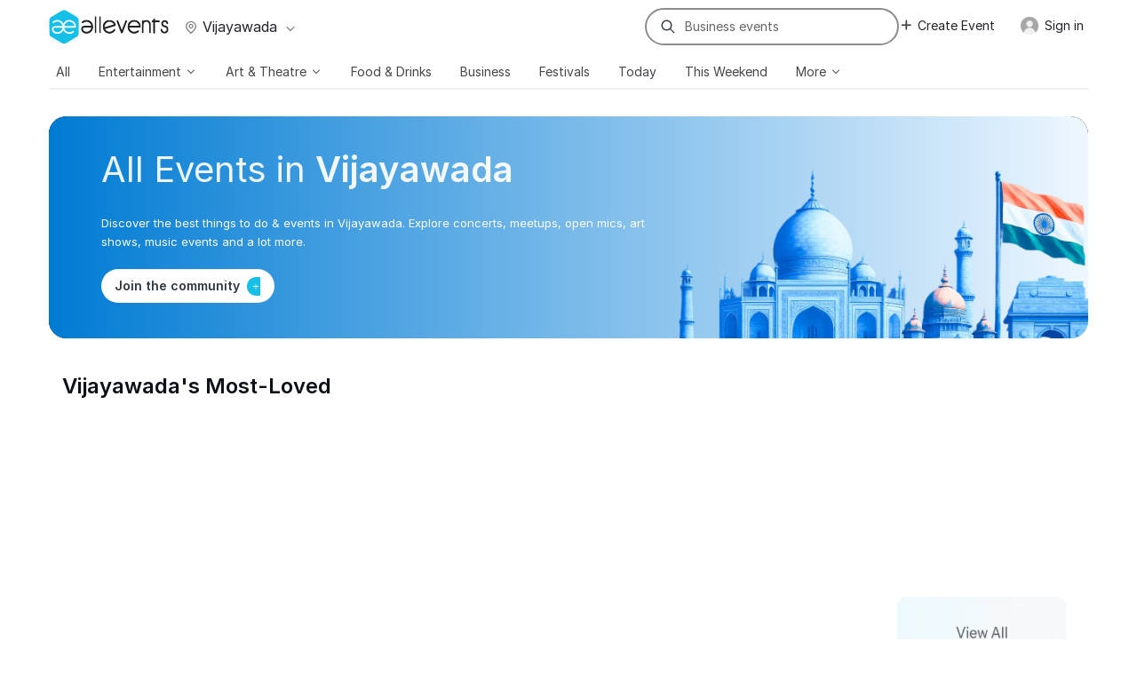

--- FILE ---
content_type: text/html; charset=UTF-8
request_url: https://allevents.in/vijayawada
body_size: 70524
content:
<!DOCTYPE html>
<html lang="en">
  <head>
	<meta charset="utf-8">
    <meta name="viewport" content="width=device-width, initial-scale=1.0, maximum-scale=5">
    <meta property="fb:app_id" content="313568645378487" />
	<meta property="fb:admins" content="100002259987255"/>
	<meta property="og:type"   content="www-all-events-in:event" />
	<meta property="og:url"    content="https://allevents.in/vijayawada" />
	<meta property="og:title"  content="Explore Upcoming Events &amp; Things To Do In Vijayawada, AP, India | AllEvents" />
	<meta property="og:description"  content="Discover the best things to do &amp; events in Vijayawada. explore concerts, meetups, open mics, art shows, music events and a lot more." />
		<meta property="og:image"  content="https://cdn2.allevents.in/transup/67/7494d27d1d4571944e8863abcb7e7a/Property-1-Variant17.webp" />
        	<META NAME="geo.position" CONTENT="16.5061743000;80.6480153000">
	<META NAME="geo.placename" CONTENT="Vijayawada, Andhra Pradesh">
	<META NAME="geo.region" CONTENT="IN-AP">
	    <meta name="description" content="Discover the best things to do & events in Vijayawada. explore concerts, meetups, open mics, art shows, music events and a lot more.">
    <link rel="canonical" href="https://allevents.in/vijayawada">
    <meta name="apple-itunes-app" content="app-id=488116646,app-argument=https://allevents.in/vijayawada">
    <meta name="robots" content="index, follow, max-snippet:-1, max-image-preview:large, max-video-preview:-1" />
    <meta name="bingbot" content="index, follow, max-snippet:-1, max-image-preview:large, max-video-preview:-1" />
    <link rel="alternate" href="android-app://com.amitech.allevents/http/allevents.in/vijayawada" />
    <link rel="alternate" type="application/rss+xml" href="https://allevents.in/vijayawada/RSS">
	<meta property="al:ios:url" content="allevents-ios://vijayawada"/>
	<meta property="al:ios:app_store_id" content="488116646" />
	<meta property="al:ios:app_name" content="All Events in City"/>

	<!-- <link rel="preload" href="https://allevents.in/css/fonts/inter-regular.woff2" as="font" type="font/woff2" crossorigin="anonymous">
	<link rel="preload" href="https://allevents.in/css/fonts/inter-medium.woff2" as="font" type="font/woff2" crossorigin="anonymous">
	<link rel="preload" href="https://allevents.in/css/fonts/inter-bold.woff2" as="font" type="font/woff2" crossorigin="anonymous">
	<link rel="preload" href="https://allevents.in/css/fonts/inter-semibold.woff2" as="font" type="font/woff2" crossorigin="anonymous"> -->
	<!-- <link rel="preload" as="image" href="https://cdn2.allevents.in/transup/50/983d65acbc44cf9165705531f0d1f4/City-home-banner-1-.webp"> -->
	<style type="text/css">  /* Critical CSS */	
	    @-ms-viewport{width:device-width}.home-emanage .desc-container p{font-size:20px;line-height:150%;max-width:480px;font-family:Inter,"Helvetica Neue",Helvetica,Arial,sans-serif;margin-bottom:22px}@font-face{font-display:swap;font-family:FontAwesome;src:url('https://allevents.in/css/fontawesome/font/fontawesome.eot?v=1.1.13');src:url('https://allevents.in/css/fontawesome/font/fontawesome.eot?#iefix&v=1.1.13') format('embedded-opentype'),url('https://allevents.in/css/fontawesome/font/fontawesome.woff?v=1.1.13') format('woff'),url('https://allevents.in/css/fontawesome/font/fontawesome.ttf?v=1.1.13') format('truetype'),url('https://allevents.in/css/fontawesome/font/fontawesome.svg#fontawesomeregular?v=1.1.13') format('svg');font-weight:400;font-style:normal}@font-face{font-family:Inter;font-style:normal;font-weight:400;font-display:swap;src:url('https://allevents.in/css/fonts/inter-regular.woff2') format('woff2');unicode-range:U+0000-00FF,U+0131,U+0152-0153,U+02BB-02BC,U+02C6,U+02DA,U+02DC,U+0300-0301,U+0303-0304,U+0308-0309,U+0323,U+0329,U+2000-206F,U+2074,U+20AC,U+2122,U+2191,U+2193,U+2212,U+2215,U+FEFF,U+FFFD}@font-face{font-family:Inter;font-style:normal;font-weight:500;font-display:swap;src:url('https://allevents.in/css/fonts/inter-medium.woff2') format('woff2');unicode-range:U+0000-00FF,U+0131,U+0152-0153,U+02BB-02BC,U+02C6,U+02DA,U+02DC,U+0300-0301,U+0303-0304,U+0308-0309,U+0323,U+0329,U+2000-206F,U+2074,U+20AC,U+2122,U+2191,U+2193,U+2212,U+2215,U+FEFF,U+FFFD}@font-face{font-family:Inter;font-style:normal;font-weight:600;font-display:swap;src:url('https://allevents.in/css/fonts/inter-semibold.woff2') format('woff2');unicode-range:U+0000-00FF,U+0131,U+0152-0153,U+02BB-02BC,U+02C6,U+02DA,U+02DC,U+0300-0301,U+0303-0304,U+0308-0309,U+0323,U+0329,U+2000-206F,U+2074,U+20AC,U+2122,U+2191,U+2193,U+2212,U+2215,U+FEFF,U+FFFD}@font-face{font-family:Inter;font-style:normal;font-weight:700;font-display:swap;src:url('https://allevents.in/css/fonts/inter-bold.woff2') format('woff2');unicode-range:U+0000-00FF,U+0131,U+0152-0153,U+02BB-02BC,U+02C6,U+02DA,U+02DC,U+0300-0301,U+0303-0304,U+0308-0309,U+0323,U+0329,U+2000-206F,U+2074,U+20AC,U+2122,U+2191,U+2193,U+2212,U+2215,U+FEFF,U+FFFD}@font-face{font-display:swap;font-family:FontAwesome;src:url('https://allevents.in/css/fontawesome/font/fontawesome.eot?v=1.1.19');src:url('https://allevents.in/css/fontawesome/font/fontawesome.eot?#iefix&v=1.1.19') format('embedded-opentype'),url('https://allevents.in/css/fontawesome/font/fontawesome.woff?v=1.1.19') format('woff'),url('https://allevents.in/css/fontawesome/font/fontawesome.ttf?v=1.1.19') format('truetype'),url('https://allevents.in/css/fontawesome/font/fontawesome.svg#fontawesomeregular?v=1.1.19') format('svg');font-weight:400;font-style:normal}@font-face{font-display:swap;font-family:FontAwesome;src:url('https://allevents.in/css/fontawesome/font/fontawesome.eot?v=1.1.21');src:url('https://allevents.in/css/fontawesome/font/fontawesome.eot?#iefix&v=1.1.21') format('embedded-opentype'),url('https://allevents.in/css/fontawesome/font/fontawesome.woff?v=1.1.21') format('woff'),url('https://allevents.in/css/fontawesome/font/fontawesome.ttf?v=1.1.21') format('truetype'),url('https://allevents.in/css/fontawesome/font/fontawesome.svg#fontawesomeregular?v=1.1.21') format('svg');font-weight:400;font-style:normal}@font-face{font-family:Inter;font-style:normal;font-weight:400;font-display:swap;src:url('https://allevents.in/css/fonts/inter-regular.woff2') format('woff2');unicode-range:U+0000-00FF,U+0131,U+0152-0153,U+02BB-02BC,U+02C6,U+02DA,U+02DC,U+0300-0301,U+0303-0304,U+0308-0309,U+0323,U+0329,U+2000-206F,U+2074,U+20AC,U+2122,U+2191,U+2193,U+2212,U+2215,U+FEFF,U+FFFD}@font-face{font-family:Inter;font-style:normal;font-weight:500;font-display:swap;src:url('https://allevents.in/css/fonts/inter-medium.woff2') format('woff2');unicode-range:U+0000-00FF,U+0131,U+0152-0153,U+02BB-02BC,U+02C6,U+02DA,U+02DC,U+0300-0301,U+0303-0304,U+0308-0309,U+0323,U+0329,U+2000-206F,U+2074,U+20AC,U+2122,U+2191,U+2193,U+2212,U+2215,U+FEFF,U+FFFD}@font-face{font-family:Inter;font-style:normal;font-weight:600;font-display:swap;src:url('https://allevents.in/css/fonts/inter-semibold.woff2') format('woff2');unicode-range:U+0000-00FF,U+0131,U+0152-0153,U+02BB-02BC,U+02C6,U+02DA,U+02DC,U+0300-0301,U+0303-0304,U+0308-0309,U+0323,U+0329,U+2000-206F,U+2074,U+20AC,U+2122,U+2191,U+2193,U+2212,U+2215,U+FEFF,U+FFFD}@font-face{font-family:Inter;font-style:normal;font-weight:700;font-display:swap;src:url('https://allevents.in/css/fonts/inter-bold.woff2') format('woff2');unicode-range:U+0000-00FF,U+0131,U+0152-0153,U+02BB-02BC,U+02C6,U+02DA,U+02DC,U+0300-0301,U+0303-0304,U+0308-0309,U+0323,U+0329,U+2000-206F,U+2074,U+20AC,U+2122,U+2191,U+2193,U+2212,U+2215,U+FEFF,U+FFFD}@media (max-width:767px){.home-emanage .desc-container p{font-size:14px;font-family:Inter,"Helvetica Neue",Helvetica,Arial,sans-serif}.home-emanage .download-container .download-qr,.home-emanage .download-container p{display:none}.home-emanage .desc-container p{font-size:14px}.fold{padding:30px 0}.subscribe-fold .right{border:0;padding:0}.subscribe-fold .right.post-subscribe{padding:25px 30px 15px}.rse_event_container{padding:0 20px}.logo-span .logo-cont img{width:115px;height:auto}body{font-size:14px}.container{width:auto}.row-fluid{width:100%}.row{margin-left:0}.row-fluid [class*=span],[class*=span]{display:block;float:none;width:100%;margin-left:0;-webkit-box-sizing:border-box;-moz-box-sizing:border-box;box-sizing:border-box}input[class*=span]{display:block;width:100%;min-height:30px;-webkit-box-sizing:border-box;-moz-box-sizing:border-box;box-sizing:border-box}.input-append input,.input-append input[class*=span]{display:inline-block;width:auto}.topbar{box-shadow:0 0 24px 0 rgba(0,0,0,.25)}.logo-span .logo{width:145px;float:none}.logo-span{text-align:center;margin-top:-11px}.logo-span .logo-cont img{margin-top:10px}.city-select-button{float:none;margin-left:20px!important;margin-top:-2px}.bluenavbar{display:none}.topbar.fixed{border-bottom:3px solid #20c0e8}.topbar .rspan{display:none}.logo-cont{position:relative}.tbsearch{position:absolute;top:12px;left:15px}#searchd-input{display:none}.topbar .top-cont{width:auto}.logo-span .logo-cont img{width:105px;height:auto}.topbar .logo-span{text-align:left;padding-left:22px}.topbar .tbsearch{right:64px;left:unset}.topbar .tbdapp{font-size:12px;display:block;padding:7px 12px;color:rgba(255,255,255,.8);background-color:transparent;border:1px solid rgba(255,255,255,.8);border-radius:9999px;font-weight:700;position:absolute;top:13px;right:100px;line-height:normal;font-family:Inter,"Helvetica Neue",Helvetica,Arial,sans-serif}#ae-mobile-navbar .btn-navbar.tb-mobile--burger{top:12px}#ae-mobile-navbar li>a{color:#333;margin:0;padding:8px 0}#ae-mobile-navbar .mcity-select{background:#f3f5f7!important;font-size:14px;padding:0!important;top:0;margin:0!important;text-transform:none;color:#2d9cdb}#ae-mobile-navbar .li1,#ae-nav-collapse{background:#fff}#ae-nav-collapse ul{border:none;box-sizing:border-box}#ae-mobile-navbar .li1{box-shadow:unset;height:36px;display:flex;align-items:center}.ae-top-visible-city{background:#f3f5f7!important;border-radius:6px!important;font-size:14px!important;margin-bottom:10px}.ae-top-visible-city a{text-transform:capitalize}.navbar .btn-navbar{display:block}.show_for_b2b{margin-right:60px}.topbar--white{background:var(--white)}.navbar-inner{min-height:55px!important}.topbar--white .tbdapp{font-size:12px;display:block;padding:7px 12px;color:var(--primary-default);background-color:transparent;border:1px solid var(--primary-default);border-radius:9999px;font-weight:700;position:absolute;top:13px;right:100px;line-height:normal;font-family:Inter,"Helvetica Neue",Helvetica,Arial,sans-serif;z-index:1001!important}.topbar .tbsearch .input-append{background:0 0!important}@media (max-width:480px){.logo-span-flex{margin-right:50px}.tbsearch{right:10px}}.topbar .tbhide{display:none!important}.visible-phone{display:inherit!important}.hidden-phone{display:none!important}}@media (max-width:768px){.dp-banner-container{height:300px!important}.featured-section-v3{padding-top:30px!important;padding-bottom:0}.item-v3{margin:0 10px;padding:15px 0;min-height:250px}.banner-container-wrapper{flex-direction:column;gap:0}.banner-container{aspect-ratio:2/1;width:100%;height:auto;border-radius:6px;margin:0 auto}.banner-image-v3{width:100%;height:100%;object-fit:cover;object-position:center}.event_featured_label_v3{font-size:12px;padding:3px 6px!important}.top-meta-section{min-height:unset}.event-title-v3{font-size:16px;line-height:20px;justify-content:center;margin-bottom:8px;text-align:center}.event-date-v3{font-size:14px;justify-content:center}.event-meta-container{padding:10px 0;min-height:65px;padding-bottom:12px}.bottom-meta-section{display:none}.event-featured-label-section{display:none}.banner-content-m{display:block;position:absolute;top:10px;left:10px;z-index:2}.interested-btn-wrap-v3{top:16px;right:10px}.interested-btn-wrap-v3 .ellipsis-btn-join-event i{font-size:16px}}.dp-image-column{flex:1;position:relative}.dp-image-column img{width:70%;height:70%;object-fit:cover}.home-emanage .desc-container p{font-size:20px;line-height:150%;max-width:480px;margin-bottom:22px}.home-emanage .download-container p{color:#565c68;font-size:13px;margin:0}.home-emanage .download-container .download-qr{height:130px;width:130px}@media (max-width:768px){.dp-image-column{min-height:200px}.featured-section-v3{padding-top:70px!important}.dp-image-column{display:none!important}}a{color:#10819e}@media (max-width:767px){.home-emanage .download-container .download-qr,.home-emanage .download-container p{display:none}.home-emanage .desc-container p{font-size:14px}.topbar--white .tbdapp{font-size:12px;display:block;padding:7px 12px;color:var(--primary-default);background-color:transparent;border:1px solid var(--primary-default);border-radius:9999px;font-weight:700;position:absolute;top:13px;right:100px;line-height:normal;font-family:Inter,"Helvetica Neue",Helvetica,Arial,sans-serif;z-index:1001!important}.topbar .tbsearch .input-append{background:0 0!important}@media (max-width:480px){.logo-span-flex{margin-right:50px}.tbsearch{right:10px}}body{font-size:14px}.container{width:auto}.row-fluid{width:100%}.row{margin-left:0}.row-fluid [class*=span],[class*=span]{display:block;float:none;width:100%;margin-left:0;-webkit-box-sizing:border-box;-moz-box-sizing:border-box;box-sizing:border-box}input[class*=span]{display:block;width:100%;min-height:30px;-webkit-box-sizing:border-box;-moz-box-sizing:border-box;box-sizing:border-box}.input-append input,.input-append input[class*=span]{display:inline-block;width:auto}.topbar{box-shadow:0 0 24px 0 rgba(0,0,0,.25)}.logo-span .logo{width:145px;float:none}.logo-span{text-align:center;margin-top:-11px}.logo-span .logo-cont img{margin-top:10px}.city-select-button{float:none;margin-left:20px!important;margin-top:-2px}.bluenavbar{display:none}.topbar.fixed{border-bottom:3px solid #20c0e8}.topbar .rspan{display:none}.logo-cont{position:relative}.logo-span .logo-cont img{width:105px;height:auto}#ae-mobile-navbar li>a{color:#333;margin:0;padding:8px 0}#ae-mobile-navbar .mcity-select{background:#f3f5f7!important;font-size:14px;padding:0!important;top:0;margin:0!important;text-transform:none;color:#2d9cdb}#ae-mobile-navbar .li1,#ae-nav-collapse{background:#fff}#ae-nav-collapse ul{border:none;box-sizing:border-box}#ae-mobile-navbar .li1{box-shadow:unset;height:36px;display:flex;align-items:center}.ae-top-visible-city{background:#f3f5f7!important;border-radius:6px!important;font-size:14px!important;margin-bottom:10px}.ae-top-visible-city a{text-transform:capitalize}.navbar .btn-navbar{display:block}.show_for_b2b{margin-right:60px}.fold{padding:30px 0}.subscribe-fold .right{border:0;padding:0}.subscribe-fold .right.post-subscribe{padding:25px 30px 15px}.rse_event_container{padding:0 20px}.topbar .top-cont{width:auto}.logo-span .logo-cont img{width:115px;height:auto}.topbar .logo-span{text-align:left;padding-left:22px}.topbar .tbsearch{right:64px;left:unset}.topbar .tbdapp{font-size:12px;display:block;padding:7px 12px;color:rgba(255,255,255,.8);background-color:transparent;border:1px solid rgba(255,255,255,.8);border-radius:9999px;font-weight:700;position:absolute;top:13px;right:100px;line-height:normal;font-family:Inter,"Helvetica Neue",Helvetica,Arial,sans-serif}#ae-mobile-navbar .btn-navbar.tb-mobile--burger{top:12px}.tbsearch{position:absolute;top:12px;left:15px}#searchd-input{display:none}.topbar .tbhide{display:none!important}.visible-phone{display:inherit!important}.hidden-phone{display:none!important}}section{display:block}body{margin:0;font-family:Inter,"Helvetica Neue",Helvetica,Arial,sans-serif;font-size:13px;line-height:20px;color:#565c68;background-color:#fff}h2{margin:10px 0;font-family:Inter,"Helvetica Neue",Helvetica,Arial,sans-serif;text-transform:uppercase;font-weight:700;line-height:20px;color:#2e363f;text-rendering:optimizelegibility}h2{line-height:36px}h2{font-family:Inter,"Helvetica Neue",Helvetica,Arial,sans-serif!important}:root{--header-footer-primary:#22242b;--header-footer-secondary:#343b43}.bluenavbar .nav>li>a{color:#fff;text-shadow:none;font-family:Inter,"Helvetica Neue",Helvetica,Arial,sans-serif;text-transform:uppercase;line-height:21px;padding:10px 0;text-decoration:none;text-align:center}.bluenavbar .nav ul a{color:#000;text-shadow:none;font-family:Inter,"Helvetica Neue",Helvetica,Arial,sans-serif;text-transform:uppercase;line-height:38px;padding:0 15px;min-width:125px;display:block;text-decoration:none}.bottom-right-subscribe .subscribe-pitch>.h5{font-size:15px;color:#222;text-transform:none;margin:0;line-height:18px;width:264px;padding-left:59px;font-family:Inter,"Helvetica Neue",Helvetica,Arial,sans-serif;display:block;float:none}.bottom-right-subscribe .subscribe-input{padding:0 22px!important;width:100%;height:35px!important;font-family:Inter,"Helvetica Neue",Helvetica,Arial,sans-serif;font-size:15px;color:#444;background:#fefefe;background-clip:padding-box;border:1px solid;border-color:#999 #aaa #aaa;-webkit-box-shadow:inset 0 1px 1px rgba(0,0,0,.2),0 1px #f8f8f8;box-shadow:inset 0 1px 1px rgba(0,0,0,.2),0 1px #f8f8f8;margin-left:-15px}.city-select-button{font-size:16px;text-transform:uppercase;color:#c0c8d1;font-family:Inter,"Helvetica Neue",Helvetica,Arial,sans-serif;display:inline-block;padding:7px 8px;margin-bottom:-10px;float:left;margin-left:7px;margin-top:12px;text-overflow:ellipsis;max-width:215px;white-space:nowrap;background:0 0;border:none}.headstyle-1{font-size:26px;text-transform:unset;margin-top:10px;font-family:Inter,"Helvetica Neue",Helvetica,Arial,sans-serif}@media (max-width:486px){.headstyle-1{box-sizing:border-box;font-size:20px}}#ae-mobile-navbar li>a{padding:5px 20px;text-shadow:none;color:#fff;font-weight:400}#ae-nav-collapse{height:auto;color:#fff;text-align:left;height:0;margin-top:50px}#ae-nav-collapse ul{width:100%;display:block;padding-top:8px;border-bottom:4px solid #21c0e8;margin:0}.mcity-select{float:right!important;font-size:11px;text-transform:none;position:relative;top:10px;right:7px;background:#69727b!important;padding:8px 10px!important}.headstyle-1{font-family:Inter,"Helvetica Neue",Helvetica,Arial,sans-serif;text-transform:none}.fold{padding:30px 0;overflow:hidden}@media (max-width:486px){.head-label{padding:0 20px;margin-bottom:20px}}.fold{padding:50px 0}#ae-mobile-navbar .btn-navbar.tb-mobile--burger{float:right;top:14px;right:14px}.subscribe-interest-box ul li .btn-interest{float:left;width:90%;letter-spacing:.5px;font-family:Inter,"Helvetica Neue",Helvetica,Arial,sans-serif}.h5{font-size:22px;float:left;margin-bottom:5px;font-family:Inter,"Helvetica Neue",Helvetica,Arial,sans-serif}@media (max-width:767px){.fold{padding:30px 0}.subscribe-fold .right{border:0;padding:0}.subscribe-fold .right.post-subscribe{padding:25px 30px 15px}.rse_event_container{padding:0 20px}.tbsearch{position:absolute;top:12px;left:15px}#searchd-input{display:none}.topbar .top-cont{width:auto}.logo-span .logo-cont img{width:115px;height:auto}.topbar .logo-span{text-align:left;padding-left:22px}.topbar .tbsearch{right:64px;left:unset}.topbar .tbdapp{font-size:12px;display:block;padding:7px 12px;color:rgba(255,255,255,.8);background-color:transparent;border:1px solid rgba(255,255,255,.8);border-radius:9999px;font-weight:700;position:absolute;top:13px;right:100px;line-height:normal;font-family:Inter,"Helvetica Neue",Helvetica,Arial,sans-serif}#ae-mobile-navbar .btn-navbar.tb-mobile--burger{top:12px}.hidden-desktop{display:inherit!important}.visible-phone{display:inherit!important}.hidden-phone{display:none!important}}.headstyle-1{text-transform:none}.topbar .top-cont{height:100%;background:0 0}#searchd-input{height:36px;max-width:100%;width:230px;border-radius:0 20px 20px 0;margin-right:10px;box-shadow:none;font-size:14px}@media (max-width:767px){.hidden-desktop{display:inherit!important}.topbar .tbhide{display:none!important}.visible-phone{display:inherit!important}.hidden-phone{display:none!important}body{font-size:14px}.container{width:auto}.row-fluid{width:100%}.row{margin-left:0}.row-fluid [class*=span],[class*=span]{display:block;float:none;width:100%;margin-left:0;-webkit-box-sizing:border-box;-moz-box-sizing:border-box;box-sizing:border-box}input[class*=span]{display:block;width:100%;min-height:30px;-webkit-box-sizing:border-box;-moz-box-sizing:border-box;box-sizing:border-box}.input-append input,.input-append input[class*=span]{display:inline-block;width:auto}.topbar{box-shadow:0 0 24px 0 rgba(0,0,0,.25)}.logo-span .logo{width:145px;float:none}.logo-span{text-align:center;margin-top:-11px}.logo-span .logo-cont img{margin-top:10px}.city-select-button{float:none;margin-left:20px!important;margin-top:-2px}.bluenavbar{display:none}.topbar.fixed{border-bottom:3px solid #20c0e8}.topbar .rspan{display:none}.logo-cont{position:relative}.tbsearch{position:absolute;top:12px;left:15px}#searchd-input{display:none}.topbar .top-cont{width:auto}.logo-span .logo-cont img{width:105px;height:auto}.topbar .logo-span{text-align:left;padding-left:22px}.topbar .tbsearch{right:64px;left:unset}.topbar .tbdapp{font-size:12px;display:block;padding:7px 12px;color:rgba(255,255,255,.8);background-color:transparent;border:1px solid rgba(255,255,255,.8);border-radius:9999px;font-weight:700;position:absolute;top:13px;right:100px;line-height:normal;font-family:Inter,"Helvetica Neue",Helvetica,Arial,sans-serif}#ae-mobile-navbar .btn-navbar.tb-mobile--burger{top:12px}#ae-mobile-navbar li>a{color:#333;margin:0;padding:8px 0}#ae-mobile-navbar .mcity-select{background:#f3f5f7!important;font-size:14px;padding:0!important;top:0;margin:0!important;text-transform:none;color:#2d9cdb}#ae-mobile-navbar .li1,#ae-nav-collapse{background:#fff}#ae-nav-collapse ul{border:none;box-sizing:border-box}#ae-mobile-navbar .li1{box-shadow:unset;height:36px;display:flex;align-items:center}.ae-top-visible-city{background:#f3f5f7!important;border-radius:6px!important;font-size:14px!important;margin-bottom:10px}.ae-top-visible-city a{text-transform:capitalize}.navbar .btn-navbar{display:block}.show_for_b2b{margin-right:60px}}.topbar-btn{background:0 0!important;font-size:16px!important;box-shadow:none!important;border:none!important}.main-title{font-size:16px!important}.sub-text{font-size:13px!important}.bottom-right-subscribe{box-shadow:rgba(0,0,0,.2) 0 4px 15px 0,rgba(0,0,0,.1) 0 1px 2px 0,#f39d57 0 2px 0 0 inset;border-radius:3px;padding:25px;z-index:99999}.bottom-right-subscribe .subscribe-form input{width:85%;height:40px!important;box-sizing:border-box;font-size:14px;box-shadow:rgba(0,0,0,.07) 0 1px 3px 0 inset;color:#000;-webkit-appearance:none;padding:11px 40px 11px 16px!important;border-width:1px;border-style:solid;border-color:#e1e1e1;border-image:initial;border-radius:4px;background:#fafafa;margin-bottom:0}.bottom-right-subscribe .subscribe-form button{z-index:1;position:absolute;border-top-right-radius:3px;border-bottom-right-radius:3px;margin-left:-4px;height:40px}.btn-interest{height:40px;font-size:13px;line-height:40px;text-align:center;background-color:#fff;border-radius:40px;padding:0 10px;box-shadow:0 1px 4px #ccc;border:unset;border-image:initial;margin:4px;width:47%;box-sizing:border-box;margin:5% 3%;text-transform:capitalize;text-shadow:none}.subscribe-interest-box .subscribe-pitch{float:left;padding-left:7px;border-bottom:1px dashed #f6913a;padding-bottom:15px}.subscribe-sharer-box .btn-warning{height:40px;font-size:13px;line-height:40px;text-align:center;border-radius:40px;padding:0 10px;box-shadow:0 1px 4px #ccc;border:unset;border-image:initial;box-sizing:border-box;text-transform:capitalize;text-shadow:none;width:100%;background-color:#9ccc47;color:#fff;margin:5% 0 0;margin-top:20px;margin-bottom:31px;background-image:linear-gradient(to bottom,#f0aa78,#f88c2d);background-repeat:repeat-x}.subscribe-interest-box .btn-interest-done{height:40px;font-size:13px;line-height:40px;text-align:center;border-radius:40px;padding:0 10px;box-shadow:0 1px 4px #ccc;border:unset;box-sizing:border-box;text-shadow:none;margin-top:10px;margin-bottom:6px;width:100%}:root{--header-footer-primary:#22242b;--header-footer-secondary:#343b43;--gray-100:#FCFCFC;--gray-200:#F0F0F0;--gray-300:#D9D9D9;--gray-400:#B3B4B7;--gray-500:#8B8C8F;--gray-600:#6E6F73;--gray-700:#44464B;--gray-800:#22242B;--gray-900:#0E1017;--brand-color:#15BFE7;--primary-dark:#0062A8;--primary-default:#0A74BF;--primary-light:#0086E6;--primary-bg-dark:#CADFEA;--primary-bg-light:#F7FCFF;--primary-bg-default:#F0F7FB;--success-dark:#008A38;--success-light:#009E4C;--warning-dark:#DF8600;--warning-light:#FFAE36;--danger-dark:#BF0104;--danger-light:#E00F12;--spacing-0:0px;--spacing-2xs:6px;--spacing-xs:8px;--spacing-sm:12px;--spacing-md:16px;--spacing-lg:20px;--spacing-xl:24px;--spacing-2xl:32px;--spacing-3xl:36px;--spacing-4xl:40px;--spacing-5xl:60px;--font-2xs:10px;--font-xs:12px;--font-sm:14px;--font-md:16px;--font-lg:18px;--font-xl:20px;--font-2xl:22px;--font-3xl:24px;--font-4xl:28px;--font-5xl:32px;--font-6xl:36px;--light:300;--regular:400;--medium:500;--semibold:600;--bold:700;--height-125:1.25;--height-150:1.5;--height-160:1.6;--radius-sm:2px;--radius-md:3px;--radius-lg:5px;--radius-xl:10px}.topbar{background:var(--header-footer-primary);height:55px;border-bottom:4px solid var(--header-footer-primary);border-width:0!important;width:100%;z-index:1001}.topbar.fixed{position:fixed;top:0}.topbar .rspan{text-align:right;padding-top:1px;padding-top:3px;margin-left:15px;width:530px}#login-top{padding:5px 13px;margin-right:5px}.bluenavbar .navbar .nav>li:nth-of-type(6n+6){border-top:4px solid #e5aa64;margin-top:-4px}.bluenavbar{background-color:var(--header-footer-secondary);background-image:none;min-height:5px}.bluenavbar .nav{background-color:var(--header-footer-secondary)!important}.bluenavbar-new.fixed{margin-top:55px!important}.bluenavbar-container{border-top:inset 2px var(--header-footer-primary)!important}.bluenavbar.fixed{margin-top:54px;border-top:none!important}.bluenavbar .nav{width:100%;margin:0}.bluenavbar .navbar-inner{border:0;box-shadow:none;-moz-box-shadow:none;-webkit-box-shadow:none;padding-left:0;padding-right:0}.navbar .nav>li{flex-grow:1}.bluenavbar-new .nav>li>a{color:#d6d8d9!important}.bluenavbar .nav>li>a{color:#fff;text-shadow:none;text-transform:uppercase;line-height:21px;padding:10px 0;text-decoration:none;text-align:center}.bluenavbar .nav{background-image:none;display:flex;flex-flow:row nowrap}.bluenavbar .nav ul{visibility:hidden;position:absolute;background:#1bb7de;padding:10px 0 0;z-index:600;list-style-position:inside;list-style:none;margin:0;top:100%}.bluenavbar .nav ul a{color:#000;text-shadow:none;text-transform:uppercase;line-height:38px;padding:0 15px;min-width:125px;display:block;text-decoration:none}.city-select-button{font-size:16px;text-transform:uppercase;color:#c0c8d1;display:inline-block;padding:7px 8px;margin-bottom:-10px;float:left;margin-left:7px;margin-top:12px;text-overflow:ellipsis;max-width:215px;white-space:nowrap;background:0 0;border:none}.city-select-button i{font-size:14px;width:13px;height:12px;text-align:center;line-height:12px;margin-left:7px;padding:0 2px;color:#fff}@media (min-width:1200px){.row{margin-left:-30px}.row:after,.row:before{display:table;line-height:0;content:""}.row:after{clear:both}[class*=span]{float:left;min-height:1px;margin-left:30px}.container{width:1170px}.span7{width:670px}.span6{width:570px}.span5{width:470px}.span3{width:270px}.row-fluid{width:100%}.row-fluid:after,.row-fluid:before{display:table;line-height:0;content:""}.row-fluid:after{clear:both}.row-fluid [class*=span]{display:block;float:left;width:100%;min-height:30px;margin-left:2.564102564102564%;-webkit-box-sizing:border-box;-moz-box-sizing:border-box;box-sizing:border-box}.row-fluid .span6{width:48.717948717948715%}input{margin-left:0}input.span3{width:256px}.topbar .tbhide{display:inline-block!important}.bluenavbar .nav>li>a{padding:10px 0}}@media (max-width:768px){.page-name-cityhome .topbar{background:0 0}.head-label h2{font-size:20px}}.city-select-desktop{text-transform:capitalize;margin-left:0;padding:7px 0;margin-top:0;color:var(--topbar-text)}.city-select-icon-marker{margin-right:3px;color:var(--gray-600);font-size:16px!important}.search-icon-desktop{height:36px;display:inline-flex;background:#fff;border-radius:20px 0 0 20px;align-items:center;padding-left:15px}.search-icon-mobile{margin-top:4px;padding-left:15px}@media (max-width:767px){.tbsearch .input-append{border:none;background:0 0;margin-right:-4px;border:none!important}.tbsearch{position:absolute;top:12px;left:15px}#searchd-input{display:none}.topbar .top-cont{width:auto}.logo-span .logo-cont img{width:105px;height:auto}.topbar .logo-span{text-align:left;padding-left:22px}.topbar .tbsearch{right:64px;left:unset}#ae-mobile-navbar .btn-navbar.tb-mobile--burger{top:12px}#ae-mobile-navbar li>a{color:#333;margin:0;padding:8px 0}#ae-mobile-navbar .mcity-select{background:#f3f5f7!important;font-size:14px;padding:0!important;top:0;margin:0!important;text-transform:none;color:#2d9cdb}#ae-mobile-navbar .li1,#ae-nav-collapse{background:#fff}#ae-nav-collapse ul{border:none;box-sizing:border-box}#ae-mobile-navbar .li1{box-shadow:unset;height:36px;display:flex;align-items:center}.ae-top-visible-city{background:#f3f5f7!important;border-radius:6px!important;font-size:14px!important;margin-bottom:10px}.ae-top-visible-city a{text-transform:capitalize}.navbar .btn-navbar{display:block}.show_for_b2b{margin-right:60px}.topbar--white{background:var(--white)}.topbar--white .tbdapp{font-size:12px;display:block;padding:7px 12px;color:var(--primary-default);background-color:transparent;border:1px solid var(--primary-default);border-radius:9999px;font-weight:700;position:absolute;top:13px;right:100px;line-height:normal;font-family:Inter,"Helvetica Neue",Helvetica,Arial,sans-serif}.topbar .tbsearch .input-append{background:0 0!important}}.btn-topbar{color:#6b7680;text-shadow:0 -1px 0 rgba(0,0,0,.25);background:0 0;border:1px solid #404b55;display:inline-block;width:33px;font-size:15px;line-height:33px;box-shadow:none;padding:0;height:31px}.topuserinfo .dropdown-menu,.topuserinfomobile{text-align:left;right:0;left:auto;min-width:280px;border-radius:0;box-shadow:none;padding:15px!important;border-radius:12px;border:2px solid #d0d5dd;margin:0;margin-top:15px}.headstyle-1{font-size:26px;text-transform:unset;margin-top:10px}.tbsearch_manage_drover_btn{display:none}.search-icon-mobile{margin-top:6px;padding-left:295px}@media (max-width:767px){.tbsearch .input-append{border:none;background:0 0;margin-right:-4px;border:none!important}.tbsearch{position:absolute;top:12px;left:15px}#searchd-input{display:none}.topbar .top-cont{width:auto}.logo-span .logo-cont img{width:105px;height:auto}.topbar .logo-span{text-align:left;padding-left:22px}.topbar .tbsearch{right:64px;left:unset}#ae-mobile-navbar .btn-navbar.tb-mobile--burger{top:12px}#ae-mobile-navbar li>a{color:#333;margin:0;padding:8px 0}#ae-mobile-navbar .mcity-select{background:#f3f5f7!important;font-size:14px;padding:0!important;top:0;margin:0!important;text-transform:none;color:#2d9cdb}#ae-mobile-navbar .li1,#ae-nav-collapse{background:#fff}#ae-nav-collapse ul{border:none;box-sizing:border-box}#ae-mobile-navbar .li1{box-shadow:unset;height:36px;display:flex;align-items:center}.ae-top-visible-city{background:#f3f5f7!important;border-radius:6px!important;font-size:14px!important;margin-bottom:10px}.ae-top-visible-city a{text-transform:capitalize}.navbar .btn-navbar{display:block}.show_for_b2b{margin-right:60px}.topbar--white{background:var(--white)}.navbar-inner{min-height:55px!important}.topbar--white .tbdapp{font-size:12px;display:block;padding:7px 12px;color:var(--primary-default);background-color:transparent;border:1px solid var(--primary-default);border-radius:9999px;font-weight:700;position:absolute;top:13px;right:100px;line-height:normal;font-family:Inter,"Helvetica Neue",Helvetica,Arial,sans-serif}.topbar .tbsearch .input-append{background:0 0!important}}.topbar--white #searchd-input{height:36px;max-width:100%;width:240px;border-radius:0 20px 20px 0;margin-right:10px;box-shadow:none;font-size:14px;background:0 0}@media (max-width:767px){body{font-size:14px}.container{width:auto}.row-fluid{width:100%}.row{margin-left:0}.row-fluid [class*=span],[class*=span]{display:block;float:none;width:100%;margin-left:0;-webkit-box-sizing:border-box;-moz-box-sizing:border-box;box-sizing:border-box}input[class*=span]{display:block;width:100%;min-height:30px;-webkit-box-sizing:border-box;-moz-box-sizing:border-box;box-sizing:border-box}.input-append input,.input-append input[class*=span]{display:inline-block;width:auto}.topbar{box-shadow:0 0 24px 0 rgba(0,0,0,.25)}.logo-span .logo{width:145px;float:none}.logo-span{text-align:center;margin-top:-11px}.logo-span .logo-cont img{margin-top:10px}.city-select-button{float:none;margin-left:20px!important;margin-top:-2px}.bluenavbar{display:none}.topbar.fixed{border-bottom:3px solid #20c0e8}.topbar .rspan{display:none}.logo-cont{position:relative}}@media (max-width:480px){.nav-collapse{-webkit-transform:translate3d(0,0,0)}.ae-top-hide-city{display:none}.ae-top-visible-city{display:block;border-top:3px solid #20c0e8}}.banner-container{position:relative;width:500px;height:250px;aspect-ratio:2/1;border-radius:12px;overflow:hidden;flex-shrink:0}.bottom-meta-section{display:flex;justify-content:start;align-items:center;gap:20px}@media (max-width:768px){.featured-section-v3{padding-top:30px;padding-bottom:0}.item-v3{margin:0 10px;padding:15px 0;min-height:250px}.banner-container-wrapper{flex-direction:column;gap:0}.banner-container{aspect-ratio:2/1;width:100%;height:auto;border-radius:6px;margin:0 auto}.banner-image-v3{width:100%;height:100%;object-fit:cover;object-position:center}.event_featured_label_v3{font-size:12px;padding:3px 6px!important}.top-meta-section{min-height:unset}.event-title-v3{font-size:16px;line-height:20px;justify-content:center;margin-bottom:8px;text-align:center}.event-date-v3{font-size:14px;justify-content:center}.event-meta-container{padding:10px 0;min-height:65px}.bottom-meta-section{display:none}.event-featured-label-section{display:none}.banner-content-m{display:block;position:absolute;top:10px;left:10px;z-index:2}.interested-btn-wrap-v3{top:16px;right:10px}.interested-btn-wrap-v3 .ellipsis-btn-join-event i{font-size:16px}::-webkit-scrollbar{display:none}}@media (max-width:979px){.bluenavbar{display:none}.subscribe-fold .right{width:100%}}.fold{padding:50px 0;overflow:hidden}@media (max-width:486px){.head-label{padding:0 20px;margin-bottom:20px}.fold{padding:32px 0}}.subscribe-fold .right{position:relative;padding-top:18px;background:#28363f;border-radius:5px;border:1px solid rgba(50,197,235,.46);margin-top:10px}@media (max-width:767px){.subscribe-fold .right{border:0;padding:0}.subscribe-fold .right.post-subscribe{padding:25px 30px 15px}.rse_event_container{padding:0 20px}}@media (max-width:768px){.ex_events_by_date_section .format_box{min-width:175px;height:85px;width:22.7%}.dp-banner-container{height:300px!important}}.city-select-desktop{text-transform:capitalize;margin-left:0;padding:7px 0;margin-top:2px;color:var(--topbar-text)}@media (max-width:767px){.topbar{box-shadow:none!important}.tbsearch .input-append{border:none;background:0 0;margin-right:-4px;border:none!important}.tbsearch{position:absolute;top:12px;left:15px;z-index:1001;width:auto;right:auto}#searchd-input{display:none}.topbar .top-cont{width:auto}.logo-cont{position:relative;z-index:1001;display:block}.logo-span{position:relative;z-index:1001}.topbar .logo-span{text-align:left;padding-left:22px}.topbar .tbsearch{right:64px;left:unset}#ae-mobile-navbar .btn-navbar.tb-mobile--burger{top:12px}#ae-mobile-navbar li>a{color:#333;margin:0;padding:8px 0}#ae-mobile-navbar .mcity-select{background:#f3f5f7!important;font-size:14px;padding:0!important;top:0;margin:0!important;text-transform:none;color:#2d9cdb}#ae-mobile-navbar .li1,#ae-nav-collapse{background:#fff}#ae-nav-collapse ul{border:none;box-sizing:border-box}#ae-mobile-navbar .li1{box-shadow:unset;height:36px;display:flex;align-items:center}.ae-top-visible-city{background:#f3f5f7!important;border-radius:6px!important;font-size:14px!important;margin-bottom:10px}.ae-top-visible-city a{text-transform:capitalize}.tbsearch_manage_drover_btn{display:block!important;position:absolute;top:12px;left:15px;z-index:1001}.tbsearch_manage_drover_btn #manage-drover-btn{background:0 0;border:none;outline:0;box-shadow:none;padding:7px 10px;font-size:20px;margin:0;color:#333}.topbar .tbdapp{z-index:1001!important;position:relative}.search-icon-mobile{position:absolute;right:0;top:50%;transform:translateY(-50%);padding-left:0;margin:10px -5px}.logo-span-flex{margin-right:60px}.tbsearch{position:absolute;top:12px;right:15px;left:auto;z-index:1001}.navbar .btn-navbar{display:block}.show_for_b2b{margin-right:60px;z-index:1001!important}.topbar--white{background:var(--white)}.navbar-inner{min-height:55px!important}.topbar--white .tbdapp{font-size:12px;display:block;padding:7px 12px;color:var(--primary-default);background-color:transparent;border:1px solid var(--primary-default);border-radius:9999px;font-weight:700;position:absolute;top:13px;right:100px;line-height:normal;font-family:Inter,"Helvetica Neue",Helvetica,Arial,sans-serif;z-index:1001!important}.topbar .tbsearch .input-append{background:0 0!important}@media (max-width:480px){.logo-span-flex{margin-right:50px}.tbsearch{right:10px}}@media (min-width:481px) and (max-width:767px){.logo-span-flex{margin-right:60px}.tbsearch{right:15px}}}@media (max-width:768px){.featured-section-v3 .item-v3{margin:0 10px}.featured-section-v3{padding-top:70px!important}.topbar{box-shadow:none!important}}[class*=" icon-"],[class^=icon-]{font-family:FontAwesome;font-weight:400;font-style:normal;text-decoration:inherit;-webkit-font-smoothing:antialiased;font-display:swap}[class*=" icon-"]:before,[class^=icon-]:before{text-decoration:inherit;display:inline-block;speak:none}a [class^=icon-]{display:inline}[class*=" icon-"],[class^=icon-]{display:inline;width:auto;height:auto;line-height:normal;vertical-align:baseline;background-image:none;background-position:0 0;background-repeat:repeat;margin-top:0}.icon-spin{display:inline-block;-moz-animation:2s linear infinite spin;-o-animation:2s linear infinite spin;-webkit-animation:2s linear infinite spin;animation:2s linear infinite spin}@-moz-keyframes spin{0%{-moz-transform:rotate(0)}100%{-moz-transform:rotate(359deg)}}@-webkit-keyframes spin{0%{-webkit-transform:rotate(0)}100%{-webkit-transform:rotate(359deg)}}@-o-keyframes spin{0%{-o-transform:rotate(0)}100%{-o-transform:rotate(359deg)}}@-ms-keyframes spin{0%{-ms-transform:rotate(0)}100%{-ms-transform:rotate(359deg)}}@keyframes spin{0%{transform:rotate(0)}100%{transform:rotate(359deg)}}.icon-plus-2:before{content:'\e805'}.icon-cross:before{content:'\e807'}.icon-map-marker-2:before{content:'\e80e'}.icon-info-sign-2:before{content:'\e813'}.icon-star-empty:before{content:'\f006'}.icon-magic:before{content:'\f0d0'}.icon-angle-down:before{content:'\f107'}.icon-spinner:before{content:'\f110'}.icon-editors-pick:before{content:'\e887'}.icon-featured:before{content:'\e889'}.icon-most-talked:before{content:'\e88d'}.icon-trending:before{content:'\e891'}nav,section{display:block}html{font-size:100%;-webkit-text-size-adjust:100%;-ms-text-size-adjust:100%}img{max-width:100%;height:auto;vertical-align:middle;border:0;-ms-interpolation-mode:bicubic}button,input{margin:0;font-size:100%;vertical-align:middle}button,input{line-height:normal}button::-moz-focus-inner,input::-moz-focus-inner{padding:0;border:0}button{-webkit-appearance:button}body{margin:0;font-family:Inter,Helvetica,Arial,sans-serif;font-size:13px;line-height:20px;color:#565c68;background-color:#fff}a{color:#21c0e8;text-decoration:none}.row{margin-left:-20px}.row:after,.row:before{display:table;content:"";line-height:0}.row:after{clear:both}[class*=span]{float:left;min-height:1px;margin-left:20px}.container{width:940px}.span7{width:540px}.span6{width:460px}.span5{width:380px}.span3{width:220px}.row-fluid{width:100%}.row-fluid:after,.row-fluid:before{display:table;content:"";line-height:0}.row-fluid:after{clear:both}.row-fluid [class*=span]{display:block;width:100%;min-height:30px;-webkit-box-sizing:border-box;-moz-box-sizing:border-box;box-sizing:border-box;float:left;margin-left:2.127659574468085%}.row-fluid .span6{width:48.93617021276595%}.row-fluid [class*=span].hide,[class*=span].hide{display:none}[class*=span].pull-right{float:right}.container{margin-right:auto;margin-left:auto}.container:after,.container:before{display:table;content:"";line-height:0}.container:after{clear:both}p{margin:0 0 10px}.text-center{text-align:center}h2,h3{margin:10px 0;font-family:Inter,"Helvetica Neue",Helvetica,Arial,sans-serif;text-transform:uppercase;font-weight:700;line-height:20px;color:#2e363f;text-rendering:optimizelegibility}h2,h3{line-height:36px}h2{font-size:26px}h3{font-size:20px}ul{padding:0;margin:0 0 10px 25px}ul ul{margin-bottom:0}li{line-height:20px}.badge{display:inline-block;padding:2px 4px;font-size:11px;font-weight:700;line-height:14px;color:#fff;vertical-align:baseline;white-space:nowrap;text-shadow:0 -1px 0 rgba(0,0,0,.25);background-color:#999}.badge{padding-left:9px;padding-right:9px;-webkit-border-radius:9px;-moz-border-radius:9px;border-radius:9px}.badge-important{background-color:#ea3128}button,input{font-size:13px;font-weight:400;line-height:20px}button,input{font-family:Inter,"Helvetica Neue",Helvetica,Arial,sans-serif}input[type=email],input[type=text]{display:inline-block;height:20px;padding:4px 6px;margin-bottom:10px;font-size:13px;line-height:20px;color:#555;-webkit-border-radius:0;-moz-border-radius:0;border-radius:0;vertical-align:middle}input{width:206px}input[type=email],input[type=text]{background-color:#fff;border:1px solid #ccc;-webkit-box-shadow:inset 0 1px 1px rgba(0,0,0,.075);-moz-box-shadow:inset 0 1px 1px rgba(0,0,0,.075);box-shadow:inset 0 1px 1px rgba(0,0,0,.075)}input:-moz-placeholder{color:#999}input:-ms-input-placeholder{color:#999}input::-webkit-input-placeholder{color:#999}input[class*=span]{float:none;margin-left:0}.input-append input[class*=span]{display:inline-block}input{margin-left:0}input.span3{width:206px}.input-append{display:inline-block;margin-bottom:10px;vertical-align:middle;font-size:0;white-space:nowrap}.input-append input{font-size:13px}.input-append input{position:relative;margin-bottom:0;vertical-align:top;-webkit-border-radius:0;-moz-border-radius:0;border-radius:0}.input-append input{-webkit-border-radius:0;-moz-border-radius:0;border-radius:0}.btn{display:inline-block;padding:4px 12px;margin-bottom:0;font-size:13px;line-height:21px;text-align:center;vertical-align:middle;color:#333;text-shadow:0 1px 1px rgba(255,255,255,.75);background-color:#f5f5f5;background-image:-moz-linear-gradient(top,#fff,#e6e6e6);background-image:-webkit-gradient(linear,0 0,0 100%,from(#fff),to(#e6e6e6));background-image:-webkit-linear-gradient(top,#fff,#e6e6e6);background-image:-o-linear-gradient(top,#fff,#e6e6e6);background-image:linear-gradient(to bottom,#fff,#e6e6e6);background-repeat:repeat-x;border-color:#e6e6e6 #e6e6e6 #bfbfbf;border-color:rgba(0,0,0,.1) rgba(0,0,0,.1) rgba(0,0,0,.25);border:1px solid #ccc;border-bottom-color:#b3b3b3;-webkit-border-radius:0;-moz-border-radius:0;border-radius:0;-webkit-box-shadow:inset 0 1px 0 rgba(255,255,255,.2),0 1px 2px rgba(0,0,0,.05);-moz-box-shadow:inset 0 1px 0 rgba(255,255,255,.2),0 1px 2px rgba(0,0,0,.05);box-shadow:inset 0 1px 0 rgba(255,255,255,.2),0 1px 2px rgba(0,0,0,.05);font-family:Inter,"Helvetica Neue",Helvetica,Arial,sans-serif}.btn-flat{background:#fff}.btn-warning{color:#fff;text-shadow:0 -1px 0 rgba(0,0,0,.25);background-color:#faa732;background-image:-moz-linear-gradient(top,#f0aa78,#f88c2d);background-image:-webkit-gradient(linear,0 0,0 100%,from(#f0aa78),to(#f88c2d));background-image:-webkit-linear-gradient(top,#f0aa78,#f88c2d);background-image:-o-linear-gradient(top,#f0aa78,#f88c2d);background-image:linear-gradient(to bottom,#f0aa78,#f88c2d);background-repeat:repeat-x;border-color:#f88c2d #f88c2d #ad6704;border-color:rgba(0,0,0,.1) rgba(0,0,0,.1) rgba(0,0,0,.25)}.btn-topbar{color:#6b7680;background:0 0;border:1px solid #404b55;display:inline-block;width:33px;font-size:15px;line-height:33px;box-shadow:none;padding:0;height:31px}button.btn::-moz-focus-inner{padding:0;border:0}.btn-link{background-color:transparent;background-image:none;-webkit-box-shadow:none;-moz-box-shadow:none;box-shadow:none}.btn-link{border-color:transparent;color:#21c0e8;-webkit-border-radius:0;-moz-border-radius:0;border-radius:0}.btn-group{position:relative;display:inline-block;font-size:0;vertical-align:middle;white-space:nowrap}.btn-group>.btn{position:relative;-webkit-border-radius:0;-moz-border-radius:0;border-radius:0}.btn-group>.btn,.btn-group>.dropdown-menu{font-size:13px}.btn-group>.btn:first-child{margin-left:0;-webkit-border-top-left-radius:0;-moz-border-radius-topleft:0;border-top-left-radius:0;-webkit-border-bottom-left-radius:0;-moz-border-radius-bottomleft:0;border-bottom-left-radius:0}.btn-group>.dropdown-toggle{-webkit-border-top-right-radius:0;-moz-border-radius-topright:0;border-top-right-radius:0;-webkit-border-bottom-right-radius:0;-moz-border-radius-bottomright:0;border-bottom-right-radius:0}.nav{margin-left:0;margin-bottom:20px;list-style:none}.nav>li>a{display:block}.navbar{overflow:visible;margin-bottom:20px}.navbar-inner{min-height:40px;padding-left:20px;padding-right:20px;background-color:#fafafa;background-image:-moz-linear-gradient(top,#fff,#f2f2f2);background-image:-webkit-gradient(linear,0 0,0 100%,from(#fff),to(#f2f2f2));background-image:-webkit-linear-gradient(top,#fff,#f2f2f2);background-image:-o-linear-gradient(top,#fff,#f2f2f2);background-image:linear-gradient(to bottom,#fff,#f2f2f2);background-repeat:repeat-x;border:1px solid #d4d4d4;-webkit-border-radius:0;-moz-border-radius:0;border-radius:0;-webkit-box-shadow:0 1px 4px rgba(0,0,0,.065);-moz-box-shadow:0 1px 4px rgba(0,0,0,.065);box-shadow:0 1px 4px rgba(0,0,0,.065)}.navbar-inner:after,.navbar-inner:before{display:table;content:"";line-height:0}.navbar-inner:after{clear:both}.navbar .container{width:auto}.nav-collapse.collapse{height:auto;overflow:visible}.navbar .btn{margin-top:5px}.navbar .nav{position:relative;left:0;display:block;float:left;margin:0 10px 0 0}.navbar .nav>li{float:left}.navbar .nav>li>a{float:none;padding:10px 18px;color:#777;text-decoration:none;text-shadow:0 1px 0 #fff}.navbar .btn-navbar{display:none;float:right;padding:7px 10px;margin-left:5px;margin-right:5px;color:#fff;text-shadow:0 -1px 0 rgba(0,0,0,.25);background-color:#ededed;background-image:-moz-linear-gradient(top,#f2f2f2,#e5e5e5);background-image:-webkit-gradient(linear,0 0,0 100%,from(#f2f2f2),to(#e5e5e5));background-image:-webkit-linear-gradient(top,#f2f2f2,#e5e5e5);background-image:-o-linear-gradient(top,#f2f2f2,#e5e5e5);background-image:linear-gradient(to bottom,#f2f2f2,#e5e5e5);background-repeat:repeat-x;border-color:#e5e5e5 #e5e5e5 #bfbfbf;border-color:rgba(0,0,0,.1) rgba(0,0,0,.1) rgba(0,0,0,.25);-webkit-box-shadow:inset 0 1px 0 rgba(255,255,255,.1),0 1px 0 rgba(255,255,255,.075);-moz-box-shadow:inset 0 1px 0 rgba(255,255,255,.1),0 1px 0 rgba(255,255,255,.075);box-shadow:inset 0 1px 0 rgba(255,255,255,.1),0 1px 0 rgba(255,255,255,.075)}.navbar .btn-navbar .icon-bar{display:block;width:18px;height:2px;background-color:#f5f5f5;-webkit-border-radius:1px;-moz-border-radius:1px;border-radius:1px;-webkit-box-shadow:0 1px 0 rgba(0,0,0,.25);-moz-box-shadow:0 1px 0 rgba(0,0,0,.25);box-shadow:0 1px 0 rgba(0,0,0,.25)}.btn-navbar .icon-bar+.icon-bar{margin-top:3px}.dropdown-menu{position:absolute;top:100%;left:0;z-index:1000;display:none;float:left;min-width:160px;padding:5px 0;margin:2px 0 0;list-style:none;background-color:#fff;border:1px solid #ccc;border:1px solid rgba(0,0,0,.2);-webkit-border-radius:6px;-moz-border-radius:6px;border-radius:6px;-webkit-box-shadow:0 5px 10px rgba(0,0,0,.2);-moz-box-shadow:0 5px 10px rgba(0,0,0,.2);box-shadow:0 5px 10px rgba(0,0,0,.2);-webkit-background-clip:padding-box;-moz-background-clip:padding;background-clip:padding-box}.close{float:right;font-size:20px;font-weight:700;line-height:20px;color:#000;text-shadow:0 1px 0 #fff;opacity:.2}button.close{padding:0;background:0 0;border:0;-webkit-appearance:none}.pull-right{float:right}.pull-left{float:left}.hide{display:none}.collapse{position:relative;height:0;overflow:hidden}@media (min-width:768px) and (max-width:979px){.hidden-desktop{display:inherit!important}}@media (max-width:767px){.hidden-desktop{display:inherit!important}.visible-phone{display:inherit!important}.hidden-phone{display:none!important}}h2,h3{font-family:Inter,"Helvetica Neue",Helvetica,Arial,sans-serif!important}:root{--header-head-primary:#ffffff;--header-footer-primary:#22242b;--header-footer-secondary:#343b43;--white:#ffffff;--gray-100:#FCFCFC;--gray-200:#F0F0F0;--gray-300:#D9D9D9;--gray-400:#B3B4B7;--gray-500:#8B8C8F;--gray-600:#6E6F73;--gray-700:#44464B;--gray-800:#22242B;--gray-900:#0E1017;--brand-color:#15BFE7;--primary-dark:#0062A8;--primary-default:#0A74BF;--primary-light:#0086E6;--primary-bg-dark:#CADFEA;--primary-bg-light:#F7FCFF;--primary-bg-default:#F0F7FB;--success-dark:#008A38;--success-light:#009E4C;--warning-dark:#DF8600;--warning-light:#FFAE36;--danger-dark:#BF0104;--danger-light:#E00F12;--city-hover:#F0F9FF;--spacing-0:0px;--spacing-2xs:6px;--spacing-xs:8px;--spacing-sm:12px;--spacing-md:16px;--spacing-lg:20px;--spacing-xl:24px;--spacing-2xl:32px;--spacing-3xl:36px;--spacing-4xl:40px;--spacing-5xl:60px;--font-2xs:10px;--font-xs:12px;--font-sm:14px;--font-md:16px;--font-lg:18px;--font-xl:20px;--font-2xl:22px;--font-3xl:24px;--font-4xl:28px;--font-5xl:32px;--font-6xl:36px;--light:300;--regular:400;--medium:500;--semibold:600;--bold:700;--height-125:1.25;--height-150:1.5;--height-160:1.6;--radius-sm:2px;--radius-md:3px;--radius-lg:5px;--radius-xl:10px}.btn-link,a{color:#10819e}.logo{float:left;margin-top:4px}.topbar{height:55px;border-bottom:4px solid var(--header-footer-primary);border-width:0!important;width:100%;z-index:1001}.topbar .top-cont{height:55px;z-index:101;position:relative;background:var(--header-footer-primary)}.topbar.fixed{position:fixed;top:0;height:60px}.tbhide{display:inline-block}.topbar .rspan{text-align:right;padding-top:0;margin-left:0;width:530px}#login-top{padding:5px 0 5px 24px;color:var(--gray-700)}.topuserinfo{width:54px;box-sizing:border-box}.topuserinfomobile .divider{border-bottom:1px solid #eaecf0;background:0 0;padding:0}.topuserinfomobile .divider{background:#eaecf0}.topuserinfomobile .e_main_title{margin:0}.topuserinfomobile .e_main_title{font-size:12px;color:#475467;font-weight:600;text-transform:uppercase}.topuserinfo .e_main_title1,.topuserinfomobile .e_main_title1{font-size:14px;line-height:normal;color:#333}.topuserinfo .new-svg-icon,.topuserinfomobile .new-svg-icon{width:18px;height:18px;display:inline-block;background-size:cover;vertical-align:middle}.topuserinfo .svg-item-box,.topuserinfomobile .svg-item-box{display:flex!important;align-items:center;gap:10px;font-size:16px!important}.topuserinfo .dropdown-menu,.topuserinfomobile{text-align:left;right:0;left:auto;min-width:280px;border-radius:0;box-shadow:none;padding:15px!important;border-radius:12px;border:2px solid #d0d5dd!important;margin:0;margin-top:15px}.topuserinfo .dropdown-menu li,.topuserinfomobile li{line-height:1.7;padding:4px 10px;border-radius:4px}.topuserinfomobile li{padding:2px 10px}.topuserinfo .dropdown-menu li a,.topuserinfomobile li a{color:#333;line-height:2;display:flex;align-items:center;gap:8px;width:100%}.topuserinfomobile li a{display:flex!important}.bluenavbar .navbar .nav>li{background:var(--white)!important}.bluenavbar .navbar .nav>li:nth-of-type(6n),.border-top-1{border-top:4px solid #8bb79d;margin-top:-4px}.bluenavbar .navbar .nav>li:nth-of-type(6n+1){border-top:4px solid #e15145;margin-top:-4px}.bluenavbar .navbar .nav>li:nth-of-type(6n+2){border-top:4px solid #f9be27;margin-top:-4px}.bluenavbar .navbar .nav>li:nth-of-type(6n+3),.border-top-4{border-top:4px solid #a284ca;margin-top:-4px}.bluenavbar .navbar .nav>li:nth-of-type(6n+4),.border-top-5{border-top:4px solid #e698be;margin-top:-4px}.bluenavbar .navbar .nav>li:nth-of-type(6n+5),.border-top-6{border-top:4px solid #4a93ee;margin-top:-4px}.bluenavbar .navbar .nav>li:nth-of-type(6n+6),.border-top-7{border-top:4px solid #e5aa64;margin-top:-4px}.bluenavbar .navbar .nav>li:nth-of-type(6n+7),.border-top-8{border-top:4px solid #2ca36d;margin-top:-4px}.bluenavbar .navbar .nav>li:nth-of-type(6n+8){border-top:4px solid #d46842;margin-top:-4px}.bluenavbar .navbar .nav>li{margin-top:0!important;border-top:none!important}.bluenavbar{background-color:var(--header-head-secondary);background-image:none}.bluenavbar .nav{background-color:var(--header-head-secondary)!important}.bluenavbar .nav,.bluenavbar .navbar-inner{background-color:unset}.bluenavbar-new.fixed{margin-top:60px!important}.bluenavbar-container{border-top:none!important}.bluenavbar.fixed{margin-top:50px;border-top:none!important}.bluenavbar .navbar{margin-bottom:0}.bluenavbar .nav{width:100%;margin:0;display:flex;align-items:center;justify-content:flex-start}.bluenavbar .navbar-inner{border:0;box-shadow:none;-moz-box-shadow:none;-webkit-box-shadow:none;padding-left:0;padding-right:0;background-image:none}.navbar .nav>li{flex-grow:0;margin-left:8px;margin-right:24px}.bluenavbar-new .nav>li>a{background:var(--header-head-secondary)!important;color:var(--gray-700)!important}.bluenavbar .nav>li>a{background:var(--header-head-secondary)!important;color:var(--gray-600)!important;text-shadow:none;text-transform:capitalize;line-height:21px;padding:10px 0;text-decoration:none;text-align:center;font-size:14px}.bluenavbar-new .nav>li>a{background:var(--header-head-secondary)!important;color:var(--gray-700)!important;position:relative;font-weight:400}.bluenavbar-new .nav>li>a::after{content:'';position:absolute;bottom:0;left:0;right:0;width:100%;height:2px;background-color:var(--primary-default);transform:scaleX(0);transform-origin:center}.bluenavbar .nav{background-image:none;display:flex;flex-flow:row nowrap;border-bottom:2px solid var(--gray-200)}.bluenavbar-new .nav ul{background:#fff!important;color:#000!important;border:1px solid #e6e6e6c9!important}.bluenavbar .nav ul{visibility:hidden;position:absolute;background:#1bb7de;padding:10px 0 0;z-index:600;list-style-position:inside;list-style:none;margin:0;top:100%;border-radius:0 0 10px 10px}.bluenavbar-new .nav ul a{color:#000}.bluenavbar .nav ul a{color:#000;text-shadow:none;text-transform:capitalize;line-height:38px;padding:0 15px;min-width:125px;display:block;text-decoration:none;font-size:14px;font-weight:400}.bluenavbar .nav li>a .icon-angle-down{display:inline-block}.btn-link{display:inline-block;padding:4px 12px;margin-bottom:0;font-size:13px;line-height:21px;text-align:center;vertical-align:middle}.bottom-right-subscribe{margin-bottom:-220px;padding:20px;width:300px;background:#fff;-moz-box-shadow:0 1px 2px rgba(0,0,0,.5);-o-box-shadow:0 1px 2px rgba(0,0,0,.5);-webkit-box-shadow:0 1px 2px rgba(0,0,0,.5);box-shadow:0 1px 2px rgba(0,0,0,.5);position:fixed;right:20px;bottom:20px;z-index:110}.bottom-right-subscribe .subscribe-pitch{width:100%;margin-left:-8px}.bottom-right-subscribe .subscribe-pitch .email-icon{height:48px;width:48px;float:left;padding-top:4px}.bottom-right-subscribe .subscribe-pitch>.h5{font-size:15px;color:#222;text-transform:none;margin:0;line-height:18px;width:264px;padding-left:59px;display:block;float:none}.subscribe-interest-box .subscribe-pitch>.h5{padding-left:0;margin-left:0;font-size:22px}.bottom-right-subscribe .subscribe-pitch>p{line-height:20px;color:#484848;width:100%;padding-bottom:0;margin-bottom:0;font-size:11px;padding-left:59px;box-sizing:border-box;margin-top:5px}.bottom-right-subscribe .subscribe-form{position:relative;margin:10px -20px -20px;height:47px;padding:15px;background:#fafafa;border-top:1px solid #ccc;padding-left:35px;padding-right:50px}.bottom-right-subscribe .subscribe-input{padding:0 22px!important;width:100%;height:35px!important;font-size:15px;color:#444;background:#fefefe;background-clip:padding-box;border:1px solid;border-color:#999 #aaa #aaa;-webkit-box-shadow:inset 0 1px 1px rgba(0,0,0,.2),0 1px #f8f8f8;box-shadow:inset 0 1px 1px rgba(0,0,0,.2),0 1px #f8f8f8;margin-left:-15px}.bottom-right-subscribe .close{margin-top:-21px;float:right;margin-right:-13px}.wdiv{background:#fff;margin-bottom:20px;float:left;width:100%;-webkit-box-sizing:border-box;-moz-box-sizing:border-box;box-sizing:border-box;-webkit-box-shadow:0 1px 2px #ccc;box-shadow:0 1px 2px #ccc;box-shadow:0 1px 1px rgba(0,0,0,.1);border-radius:3px}.toh{white-space:nowrap;overflow:hidden;text-overflow:ellipsis;display:inline-block;vertical-align:middle}.ml5{margin-left:5px}.mr5{margin-right:5px}#searchd-input{height:33px;box-shadow:inset 0 2px 4px rgba(0,0,0,.5);border:0;border-radius:2px 0 0 2px;font-size:15px;padding-left:10px;box-sizing:border-box;-webkit-box-sizing:border-box;-moz-box-sizing:border-box}.tbsearch .input-append{margin-bottom:0}.tbsearch{display:inline-block}@media only screen and (max-width:480px){.bottom-right-subscribe{margin-bottom:5px!important;right:5px;left:5px;width:100%;width:calc(100% - 10px)!important;box-sizing:border-box;overflow:hidden;bottom:0;box-shadow:0 0 3px rgba(0,0,0,.5)}}.headstyle-1{font-size:26px;text-transform:capitalize;margin-top:10px}@media (max-width:486px){.head-label{padding:0 20px}.headstyle-1{box-sizing:border-box;font-size:20px}}[v-cloak]{display:none}.visible-phone{display:none!important}.hidden-desktop{display:none!important}.topbar .tbhide{display:inline-block!important}@media (min-width:768px) and (max-width:979px){.hidden-desktop{display:inherit!important}.topbar .tbhide{display:none!important}}@media (max-width:767px){.hidden-desktop{display:inherit!important}.topbar .tbhide{display:none!important}.visible-phone{display:inherit!important}.hidden-phone{display:none!important}}@media (min-width:1200px){.row{margin-left:-30px}.row:after,.row:before{display:table;line-height:0;content:""}.row:after{clear:both}[class*=span]{float:left;min-height:1px;margin-left:30px}.container{width:1170px}.span7{width:670px}.span6{width:570px}.span5{width:470px}.span3{width:270px}.row-fluid{width:100%}.row-fluid:after,.row-fluid:before{display:table;line-height:0;content:""}.row-fluid:after{clear:both}.row-fluid [class*=span]{display:block;float:left;width:100%;min-height:30px;margin-left:2.564102564102564%;-webkit-box-sizing:border-box;-moz-box-sizing:border-box;box-sizing:border-box}.row-fluid .span6{width:48.717948717948715%}input{margin-left:0}input.span3{width:256px}.topbar .tbhide{display:inline-block!important}.bluenavbar .nav>li>a{padding:10px 0 8px}}@media (min-width:768px) and (max-width:979px){.row{margin-left:-20px}.row:after,.row:before{display:table;line-height:0;content:""}.row:after{clear:both}[class*=span]{float:left;min-height:1px;margin-left:20px}.container{width:724px}.span7{width:414px}.span6{width:352px}.span5{width:290px}.span3{width:166px}.row-fluid{width:100%}.row-fluid:after,.row-fluid:before{display:table;line-height:0;content:""}.row-fluid:after{clear:both}.row-fluid [class*=span]{display:block;float:left;width:100%;min-height:30px;margin-left:2.7624309392265194%;-webkit-box-sizing:border-box;-moz-box-sizing:border-box;box-sizing:border-box}.row-fluid .span6{width:48.61878453038674%}input{margin-left:0}input.span3{width:152px}.topbar .rspan{width:280px}.logo-span{width:334px}}@media (max-width:767px){body{font-size:14px}.container{width:auto}.row-fluid{width:100%}.row{margin-left:0}.row-fluid [class*=span],[class*=span]{display:block;float:none;width:100%;margin-left:0;-webkit-box-sizing:border-box;-moz-box-sizing:border-box;box-sizing:border-box}input[class*=span]{display:block;width:100%;min-height:30px;-webkit-box-sizing:border-box;-moz-box-sizing:border-box;box-sizing:border-box}.input-append input,.input-append input[class*=span]{display:inline-block;width:auto}.topbar{box-shadow:0 0 24px 0 rgba(0,0,0,.25)}.logo-span .logo{width:145px;float:none}.logo-span{text-align:center;margin-top:-11px}.logo-span .logo-cont img{margin-top:10px}.city-select-button{float:none;margin-left:20px!important;margin-top:-2px}.bluenavbar{display:none}.topbar.fixed{border-bottom:3px solid #20c0e8}.topbar .rspan{display:none}.logo-cont{position:relative}}@media (max-width:979px){body{padding-top:0}.navbar .container{width:auto;padding:0}.nav-collapse{clear:both}.nav-collapse .nav{float:none;margin:0 0 10px}.nav-collapse .nav>li{float:none}.nav-collapse .nav>li>a{margin-bottom:2px}.nav-collapse .nav>li>a{padding:9px 15px;font-weight:700;color:#777;-webkit-border-radius:3px;-moz-border-radius:3px;border-radius:3px}.nav-collapse,.nav-collapse.collapse{height:0;overflow:hidden}.navbar .btn-navbar{display:block}.navbar-static .navbar-inner{padding-right:10px;padding-left:10px}.city-select-button{margin-left:5px}}@media (min-width:980px){.nav-collapse.collapse{height:auto!important;overflow:visible!important}}#searchd-input{max-width:82%}#ae-mobile-navbar{position:fixed;width:100%;left:0}#ae-mobile-navbar .navbar-inner{background:#2e363f;border:none;width:100%;padding:0}#ae-mobile-navbar .li1{line-height:2.5;font-size:17px;float:left;width:100%;box-sizing:border-box;-webkit-touch-callout:none;border-bottom:1px solid #38424c;background:#46525f;box-shadow:inset 0 0 50px rgba(13,13,13,.07)}#ae-mobile-navbar li>a{padding:5px 20px;text-shadow:none;color:#333;font-weight:400}.ae-top-hide-city{position:relative}.ae-top-visible-city{position:relative}.ae-top-visible-city{display:none}#ae-nav-collapse{height:auto;color:#333;text-align:left;height:0;margin-top:50px}#ae-nav-collapse ul{width:100%;display:block;padding-top:8px;margin:0}.mcity-select{float:right!important;font-size:11px;text-transform:none;position:relative;top:10px;right:7px;background:#fff!important;color:#333;padding:8px 10px!important}#ae-mobile-navbar .btn-navbar{float:left;position:relative;top:10px;background:#2e363f;box-shadow:none;border:none}@media (max-width:480px){.nav-collapse{-webkit-transform:translate3d(0,0,0)}.ae-top-hide-city{display:none}.ae-top-visible-city{display:block;border-top:3px solid #20c0e8}}.featured-section-v3{overflow:hidden;padding:60px 0;position:relative}.event-style-top-v3{position:relative}.item-v3{gap:60px;align-items:stretch;background:#fff;border-radius:16px;margin:0 30px;text-decoration:none!important}.banner-container-wrapper{display:flex;flex-direction:row;gap:60px;align-items:stretch;width:100%}.banner-container{position:relative;width:500px;height:250px;aspect-ratio:2/1;border-radius:12px;overflow:hidden;background:var(--gray-400);flex-shrink:0}.banner-image-v3{width:100%;height:100%;object-fit:cover;object-position:center;position:absolute;top:0;left:0;z-index:1}.interested-btn-wrap-v3{position:absolute;top:24px;right:16px;z-index:2}.interested-btn-wrap-v3 .ellipsis-btn-join-event i{font-weight:500;background:#fff;padding:6px;border-radius:50%;border:1px solid var(--gray-300);color:#333;font-size:18px}.event-meta-container{flex:1;display:flex;flex-direction:column;padding:5px 0;gap:32px}.top-meta-section{display:flex;flex-direction:column;min-height:160px}.event-featured-label-section{margin-bottom:12px}.event_featured_label_v3{display:inline-block;padding:6px 12px;font-size:16px;font-weight:500;border-radius:32.548px;border:1.2px solid}.event-title-v3{margin:0;overflow:hidden;color:var(--gray-800,#22242b);font-size:24px;font-style:normal;font-weight:600;line-height:36.768px;text-transform:capitalize;margin-bottom:16px}.event-date-v3{display:flex;align-items:center;color:var(--gray-600,#44464b);font-size:18px;font-style:normal;font-weight:400;line-height:normal}.bottom-meta-section{display:flex;align-items:center;justify-content:space-between;margin-top:10px;width:105%}.book-button-left{display:flex;align-items:center;justify-content:start;width:70%;gap:10px}.book-button-right{display:flex;align-items:center;justify-content:end}.promoted-info-container-m{display:none}.book-tickets-btn{background:var(--gray-800);color:#fff;border:none;border-radius:4px;font-size:16px;font-weight:500;display:flex;padding:10px 20px;flex-direction:column;justify-content:center;align-items:center;gap:10px}.audience-container{display:flex;align-items:center}.audience-avatars{display:flex;margin-right:4px}.avatar-placeholder{width:24px;height:24px;border-radius:50%;background:#ddd;border:2px solid #fff;margin-left:-8px}.avatar-placeholder:first-child{margin-left:0}.audience-text{color:var(--gray-700,#22242b);font-size:16px;font-style:normal;font-weight:500;line-height:normal}.banner-content-m{display:none}.featured-section-v3 .item-v3 .ellipsis-btn-join-event .interest-animate{background:#21c0e8;width:0;height:0;margin-top:20px;position:absolute;left:7px;top:-13px;opacity:1;border-radius:50%}@media (max-width:768px){.featured-section-v3{padding-top:30px!important;padding-bottom:0}.item-v3{margin:0 10px;padding:15px 0;min-height:250px}.banner-container-wrapper{flex-direction:column;gap:0}.banner-container{aspect-ratio:2/1;width:100%;height:auto;border-radius:6px;margin:0 auto}.banner-image-v3{width:100%;height:100%;object-fit:cover;object-position:center}.event_featured_label_v3{font-size:12px;padding:3px 6px!important}.top-meta-section{min-height:unset}.event-title-v3{font-size:16px;line-height:20px;justify-content:center;margin-bottom:8px;text-align:center}.event-date-v3{font-size:14px;justify-content:center}.event-meta-container{padding:10px 0;min-height:65px;padding-bottom:12px}.bottom-meta-section{display:none}.promoted-info-container-m{display:block;position:absolute;bottom:0;right:0;z-index:2}.event-featured-label-section{display:none}.banner-content-m{display:block;position:absolute;top:10px;left:10px;z-index:2}.interested-btn-wrap-v3{top:16px;right:10px}.interested-btn-wrap-v3 .ellipsis-btn-join-event i{font-size:16px}::-webkit-scrollbar{display:none}}.white.btn{background:#fff}@media (max-width:979px){.bluenavbar{display:none}}.headstyle-1{text-transform:none;font-size:24px;color:var(--gray-900);font-weight:600}.fold{padding:36px 0;overflow:hidden}.head-label{text-align:left;margin-bottom:36px;padding:0 15px}@media (max-width:768px){.page-name-cityhome .topbar{background:0 0!important}.head-label h2{font-size:20px}}@media (max-width:486px){.head-label{padding:0 20px;margin-bottom:20px}.fold{padding:24px 0}}.subscribe-fold .right{margin-left:50px}@media (max-width:1250px){.subscribe-fold .right{width:95%;margin-left:0;margin-right:0}}.subscribe-fold .right{position:relative;margin-top:10px;background:0 0!important;border-radius:none!important;border:none!important}.subscribe-fold .post-subscribe{background:#fff;color:#333}.subscribe-fold .post-subscribe .t1{font-size:20px;margin-bottom:5px;display:block}.rse_event_container{display:flex;justify-content:space-between;flex-direction:row;flex-wrap:wrap;gap:25px;margin:0;padding:0 15px}.ch_recently_viewed_events{display:none}@media (max-width:767px){.subscribe-fold .right{border:0;padding:0}.subscribe-fold .right.post-subscribe{padding:25px 1px 15px!important}.rse_event_container{padding:0 20px}}.ex_events_by_date_section .format_box{height:95px;width:17.6%;text-align:center;border-radius:5px;display:flex;flex-wrap:nowrap}.ex_events_by_date_section .format_key{overflow:hidden;padding:15px;padding-bottom:13px;background:#fafdff;border:1.67px solid #daeaf3;border-radius:10px;font-weight:600;box-sizing:border-box;text-align:left;background-repeat:no-repeat;background-size:cover;background-position:center;flex:1}.ex_events_by_date_section .format_date{font-weight:700;font-size:18px;color:#034575!important;line-height:1.15;margin-bottom:10px}.ex_events_by_date_section .format_value{font-weight:500;font-size:14px;line-height:1.15;color:#8b8c8f!important}@media (max-width:480px){.ex_events_by_date_section .format_date{font-size:16px;margin-bottom:10px}.ex_events_by_date_section .format_value{font-size:14px}}@media screen and (min-width:768px){.hidden-lg{display:none!important}}.bluenavbar .navbar .nav>li{background:0 0!important}.bluenavbar .nav{border-bottom:0}.bluenavbar-new .nav>li>a{color:var(--gray-800)!important}.topbar .tbsearch .input-append{background:0 0!important;border:1.5px solid var(--gray-800)!important}.search-icon-desktop{background:0 0!important}.dp-banner-container{background-size:cover;background-position:center;background-repeat:no-repeat}.topbar.topbar--white:not(.scrolled) .tbsearch .input-append{border:1.5px solid var(--gray-500)!important}@media (max-width:768px){.ex_events_by_date_section .format_box{min-width:175px;height:85px;width:22.7%}.dp-banner-container{height:300px!important}.topbar.topbar--white:not(.scrolled) .tbsearch .input-append{border:none!important}}.topbar.topbar--white{background:var(--header-head-primary)!important}.tbsearch .input-append{border-radius:83px;border:1.5px solid var(--gray-300,#d9d9d9);background:rgba(255,255,255,.53)}.topbar .top-cont{height:100%;background:0 0!important}.topbar .top-cont .top-cont-row{height:100%;display:flex;align-items:center;justify-content:space-between}.topbar .rspan{width:auto}.logo{margin-top:0}.tbhide.hidden-phone{display:flex;align-items:center}.city-select-wrapper{display:flex;align-items:center}.mobile-navbar--custom{padding:4px!important}.tbsearch_manage_drover_btn{display:none;position:absolute;top:12px;left:15px;z-index:30}.tbsearch_manage_drover_btn #manage-drover-btn{background:0 0;border:none;outline:0;box-shadow:none;padding:7px 10px;font-size:20px;margin:0}.mobile-navbar-container{width:auto}.mobile-burger-btn{position:relative;box-shadow:none;border:none;outline:0}.red-dot-burger{width:7px;height:7px;background:red;display:block;border-radius:50px;position:absolute;top:-1px;left:19px}.screen-reader-only{position:absolute;width:1px;height:1px;margin:-1px;padding:0;overflow:hidden;clip:rect(0,0,0,0);border:0}#ae-mobile-navbar .li1{border:none}.dropdown-menu li a{display:inherit}#ae-mobile-navbar .btn-navbar.tb-mobile--burger{float:right;top:14px;right:14px;margin:auto;position:relative;outline:0}#ae-mobile-navbar .navbar-inner{background:0 0}#ae-mobile-navbar .btn-navbar{background:0 0}.city-select-v-middle{vertical-align:middle}.city-select-width{width:60%;max-width:200px}.city-select-button{font-size:16px!important}.city-select-button i{margin-left:0!important;padding-left:7px!important}.city-select-desktop{text-transform:capitalize;margin-left:0;padding:7px 0;margin-top:2px;color:var(--topbar-text);border:none;background:0 0}.city-select-icon-marker{margin-right:3px;font-size:16px!important}.city-select-icon-down{margin-left:3px;color:#000;margin-right:5px}#searchd-input{height:36px;max-width:100%;width:280px;border-radius:0 20px 20px 0;margin-right:10px;box-shadow:none;font-size:14px}.search-icon-desktop{height:39px;display:inline-flex;border-radius:20px 0 0 20px;align-items:center;padding-left:15px}.search-icon-mobile{margin-top:3px;position:absolute;right:0;top:50%;transform:translateY(-50%);z-index:1001}.topbar-options{display:flex!important;justify-content:flex-end;gap:24px;align-items:center}.topbar-options-logged-out{padding-top:3px;margin-left:15px}.create-btn-style{padding-right:0;text-decoration:none;color:var(--gray-800)}.create-btn-icon{font-size:14px;font-weight:600;color:var(--gray-600)}.topuserinfo{width:auto}.b2b-dropdown-btn{outline:0;vertical-align:top;border:none;height:34px;width:34px;background-color:unset;box-shadow:unset;border:none;outline:0}.b2b-chatbot-transparent{background-color:transparent!important;filter:none!important}.divider-margin-1{margin:10px 0 18px}.divider-margin-2{margin:10px 0 12px}.section-padding-0{padding:0}.app-download-bg{background:#f5f5f5}.app-download-color{color:#2d9cdb}.topbar .tbdapp{display:none}#login-top{color:var(--topbar-text)}@media (max-width:767px){.topbar{box-shadow:none!important}.tbsearch .input-append{border:none;background:0 0;margin-right:-4px;border:none!important}.tbsearch{position:absolute;top:12px;left:15px;z-index:1001;width:auto;right:auto}#searchd-input{display:none}.topbar .top-cont{width:auto}.logo-cont{position:relative;z-index:1001;display:block}.logo-span{position:relative;z-index:1001}.topbar .logo-span{text-align:left;padding-left:22px}.topbar .tbsearch{right:64px;left:unset}#ae-mobile-navbar .btn-navbar.tb-mobile--burger{top:12px}#ae-mobile-navbar li>a{color:#333;margin:0;padding:8px 0}#ae-mobile-navbar .mcity-select{background:#f3f5f7!important;font-size:14px;padding:0!important;top:0;margin:0!important;text-transform:none;color:#2d9cdb}#ae-mobile-navbar .li1,#ae-nav-collapse{background:#fff}#ae-nav-collapse ul{border:none;box-sizing:border-box}#ae-mobile-navbar .li1{box-shadow:unset;height:36px;display:flex;align-items:center}.ae-top-visible-city{background:#f3f5f7!important;border-radius:6px!important;font-size:14px!important;margin-bottom:10px}.ae-top-visible-city a{text-transform:capitalize}.tbsearch_manage_drover_btn{display:block!important;position:absolute;top:12px;left:15px;z-index:1001}.tbsearch_manage_drover_btn #manage-drover-btn{background:0 0;border:none;outline:0;box-shadow:none;padding:7px 10px;font-size:20px;margin:0;color:#333}.topbar .tbdapp{z-index:1001!important;position:relative}.search-icon-mobile{position:absolute;right:0;top:50%;transform:translateY(-50%);padding-left:0;margin:10px -5px}.logo-span-flex{margin-right:60px}.tbsearch{position:absolute;top:12px;right:15px;left:auto;z-index:1001}.navbar .btn-navbar{display:block}.show_for_b2b{margin-right:60px;z-index:1001!important}}@media (max-width:1000px){.logo-span .logo-cont img{width:105px;height:auto}.tbsearch_manage_drover_btn{display:block!important}}.ae-icon-cal{background-image:url('[data-uri]')}.ae-icon-plus-2{background-image:url('[data-uri]')}.ae-icon-square-question{background-image:url('[data-uri]')}.ae-icon-marker{background-image:url('[data-uri]')}.ae-icon-login{background-image:url('[data-uri]')}.ae-icon-phone{background-image:url('[data-uri]')}.topbar{position:fixed;width:100%;z-index:1000}.topbar--white{--topbar-text:var(--gray-800);--topbar-icon:var(--gray-600);--topbar-border:#E5E7EB;--topbar-input-bg:#ffffff;--topbar-hover:#2D9CDB}.topbar .icon-angle-down,.topbar .icon-map-marker-2{color:var(--topbar-icon)}.topbar .tbsearch .input-append{border:1.5px solid var(--topbar-border);background:var(--topbar-input-bg)}.topbar #searchd-input{color:var(--topbar-text)}.topbar--white .new-svg-icon{filter:none}.topbar--white .search-icon-desktop svg path{stroke:#30363E}@media (max-width:767px){.topbar--white{background:var(--white)}.navbar-inner{min-height:55px!important}.topbar--white .tbdapp{font-size:12px;display:block;padding:7px 12px;color:var(--primary-default);background-color:transparent;border:1px solid var(--primary-default);border-radius:9999px;font-weight:700;position:absolute;top:13px;right:100px;line-height:normal;font-family:Inter,"Helvetica Neue",Helvetica,Arial,sans-serif;z-index:1001!important}.topbar .tbsearch .input-append{background:0 0!important}@media (max-width:480px){.logo-span-flex{margin-right:50px}.tbsearch{right:10px}}@media (min-width:481px) and (max-width:767px){.logo-span-flex{margin-right:60px}.tbsearch{right:15px}}}.topbar--white .topbar-btn{background:0 0!important;font-size:14px!important;box-shadow:none!important;border:none!important}.topbar--white #searchd-input{height:38px;max-width:100%;width:240px;border-radius:0 20px 20px 0;margin-right:10px;box-shadow:none;font-size:14px;background:0 0}.logo-span-flex{display:flex;align-items:start;flex:1}.logo-cont{display:inline-flex;align-items:center}.city-select-wrapper{display:inline-flex;align-items:center}.topbar--white .tbdapp{color:var(--primary-default);border-color:var(--primary-default)}.topbar--white .search-icon-mobile svg path{stroke:#333}.topbar--white .logo-light{display:none}.topbar--white .logo-dark{display:block}.featured-section-v3 .item-v3{background:0 0;margin:0 60px}.topbar.topbar--white{background:0 0!important}@media (max-width:768px){.featured-section-v3 .item-v3{margin:0 10px}.featured-section-v3{padding-top:70px!important}.topbar{box-shadow:none!important}}.page-head .city-interest-btn{font-family:Inter,"Helvetica Neue",Helvetica,Arial,sans-serif;font-weight:600;color:#fff;border-radius:25px;background:0 0;backdrop-filter:blur(10px);background:rgba(255,255,255,.1);border:1px solid #fffFFF4D;padding:8px 12px;font-size:14px;margin-top:20px;display:inline-block;text-decoration:none}.page-head .city-interest-btn img{width:20px;margin-left:4px}.headstyle-1{margin:0}.page-head .city-interested-btn{display:none;font-family:Inter,"Helvetica Neue",Helvetica,Arial,sans-serif}.your_interest_icon_spinner{display:none}.event-style-top-v3:not(.slick-initialized){opacity:0;visibility:hidden}#map_loading,.dropdown_options{position:absolute;display:none}.dropdown_options{top:100%;left:0;width:100%;margin-top:5px;background-color:#fff;border-radius:10px;border:1px solid var(--gray-200);box-shadow:0 4px 8px rgba(0,0,0,.1);z-index:1000}.dropdown_option{padding:10px 15px;font-size:14px}.dropdown_option:first-child{border-top-left-radius:10px;border-top-right-radius:10px}.dropdown_option:last-child{border-bottom-left-radius:10px;border-bottom-right-radius:10px}#map_loading{top:50%;left:50%;transform:translate(-50%,-50%);background:rgba(255,255,255,.8);padding:10px 20px;border-radius:5px;box-shadow:0 2px 5px rgba(0,0,0,.2)}.main-title{font-size:18px!important;font-weight:600;line-height:28px!important}.sub-text{font-size:13px!important;font-weight:medium;color:#8b8c8f!important;line-height:16px!important;margin-top:12px!important}@media screen and (max-width:480px){.bottom-right-subscribe .subscribe-form input{width:75%!important}}.bottom-right-subscribe{box-shadow:#5e5E5E40 0 -5px 12.2px 0,#fff1e7 0 3px 0 0 inset;border-radius:10px;padding:30px;z-index:99999}.bottom-right-subscribe .subscribe-form{border-top:unset;background:#fff;padding-left:30px;padding-right:40px}.bottom-right-subscribe .subscribe-form input{width:80%;height:40px!important;box-sizing:border-box;font-size:14px;color:#8b8c8f;-webkit-appearance:none;background-color:#fff!important;padding:11px 20px 11px 15px!important;border-width:1px;border-style:solid;box-shadow:none!important;border-color:#d3d3d3;border-image:initial;border-radius-left:4px;border-radius-right:0px;margin-bottom:0}.bottom-right-subscribe .subscribe-form button{z-index:1;position:absolute;border-top-right-radius:3px;border-bottom-right-radius:3px;margin-left:-4px;height:40px;background:linear-gradient(348.18deg,#d3213f -28.23%,#d14808 88.99%);border:none;color:#fff!important;font-size:14px!important;font-weight:600!important;line-height:16px!important;padding:10px 15px!important;border-radius-right:4px!important}.bottom-right-subscribe .subscribe-name-box .subscribe-pitch>p{padding-left:4px}.bottom-right-subscribe .subscribe-name-box .subscribe-form button{min-width:40px}.btn-interest{height:40px;font-size:13px;line-height:40px;text-align:center;border-radius:40px;padding:0 10px;border:unset;border-image:initial;background-color:#fff!important;color:#d14808!important;margin:4px;width:47%;box-sizing:border-box;margin:5% 3%;text-transform:capitalize;text-shadow:none;border:1px solid #d3d3d3!important;color:#44464b!important;background-color:#fff!important}.subscribe-interest-box ul{list-style:none;float:left;width:100%;margin-left:0;max-height:300px;overflow-y:scroll}.subscribe-interest-box ul li{float:left;width:50%}.subscribe-interest-box ul li .btn-interest{float:left;width:90%;letter-spacing:.5px}.subscribe-interest-box .subscribe-pitch{float:left;padding-left:7px;border-bottom:1px dashed #8b8c8f!important;padding-bottom:15px}.subscribe-sharer-box .deskop-hidden{display:none}@media (max-width:768px){.subscribe-sharer-box .deskop-hidden{display:block}.subscribe-sharer-box .mobile-hidden{display:none}}.h5{font-size:22px;float:left;margin-bottom:5px}.bottom-right-subscribe{width:300px}.subscribe-interest-box .subscribe-pitch .h5{font-size:22px;margin-bottom:5px}.subscribe-sharer-box .btn-warning{height:40px;font-size:13px;line-height:40px;text-align:center;border-radius:4px;padding:0 10px;box-shadow:0 1px 4px #ccc;border:unset;border-image:initial;box-sizing:border-box;text-transform:capitalize;text-shadow:none;width:100%;background-color:#9ccc47;color:#fff;margin:5% 0 0;margin-top:20px;margin-bottom:31px;background-image:linear-gradient(to bottom,#f0aa78,#f88c2d);background-repeat:repeat-x}.subscribe-interest-box .btn-interest-done{height:40px;color:#fff!important;font-size:13px;line-height:40px;text-align:center;border-radius:4px;padding:0 10px;box-shadow:0 1px 4px #ccc;border:unset;box-sizing:border-box;text-shadow:none;margin-top:10px;margin-bottom:6px;width:100%;background:linear-gradient(348.18deg,#d3213f -28.23%,#d14808 88.99%)}.subscribe-sharer-box .btn.btn-warning{background-image:linear-gradient(to bottom,#f0aa78,#f88c2d)!important;background-repeat:repeat-x!important}
		/* .city-select-wrapper,.tbhide.hidden-phone,.topbar .top-cont .top-cont-row{display:flex;align-items:center}.mobile-navbar-container,.topbar .rspan,.topbar .top-cont,.topuserinfo{width:auto}.city-select-button,.city-select-icon-marker{font-size:16px!important}.create-btn-style,.dropdown-menu li a:hover,.events-for-you-btn{text-decoration:none}.city-select-v-middle,.topuserinfo .tthumb{vertical-align:middle}#login-top,.city-select-desktop{color:var(--topbar-text)}.topbar.topbar--white{background:var(--header-head-primary)!important}.topbar.topbar--transparent{background:0 0!important}.topbar--transparent.scrolled{background:var(--header-head-primary)!important}.tbsearch .input-append{border-radius:83px;border:1.5px solid var(--gray-300,#d9d9d9)}.btn:focus,.topuserinfo .open:after{border:none!important}.topbar .top-cont{height:100%;background:0 0!important}.topbar .top-cont .top-cont-row{height:100%;justify-content:space-between}.hide-mode-elements div.non-overlay,.logo,.logo-margin-top-0{margin-top:0}.btn-group.open .dropdown-toggle,.btn-group.open .dropdown-toggle:hover{box-shadow:none!important;background:0 0!important}.btn-group.open .btn-danger.dropdown-toggle,.btn-group.open .btn-info.dropdown-toggle,.btn-group.open .btn-primary.dropdown-toggle,.btn-group.open .btn-success.dropdown-toggle,.btn-group.open .btn-warning.dropdown-toggle,.btn:focus{background-color:transparent!important}.btn-group.open .btn-inverse.dropdown-toggle{background-color:transparent}.btn:focus{box-shadow:none!important;outline:0!important}.mobile-navbar--custom{padding:4px!important}.mobile-avatar-btn,.mobile-burger-btn{position:relative;box-shadow:none;border:none;outline:0}.tb-mobile__profile-img-bg{background-image:url('')}.red-dot-avatar,.red-dot-burger{width:7px;height:7px;background:red;display:block;border-radius:50px;position:absolute}.red-dot-avatar{top:1px;left:30px}.red-dot-burger{top:-1px;left:19px}.screen-reader-only{position:absolute;width:1px;height:1px;margin:-1px;padding:0;overflow:hidden;clip:rect(0,0,0,0);border:0}div.user-only{overflow:hidden;padding-left:20px;min-height:260px}#ae-mobile-navbar .li1{border:none}.dropdown-menu li a{display:inherit}#ae-mobile-navbar .btn-navbar.tb-mobile--avatar{float:right;top:0;right:20px;margin-top:3px}#ae-mobile-navbar .btn-navbar.tb-mobile--avatar .tb-mobile__profile-img{width:28px;height:28px;background-size:contain;border:1px solid #fff;border-radius:50%}#ae-mobile-navbar .btn-navbar.tb-mobile--burger{float:right;top:14px;right:14px;margin:auto;position:relative;outline:0}.li-breaker{border-bottom:1px solid #3b4249!important}#ae-mobile-navbar .btn-navbar,#ae-mobile-navbar .navbar-inner,.city-select-button:hover,.topbar--transparent,.topbar--transparent .top-cont,.topbar--transparent .top-cont-row,.topbar.tbsearch_manage_drover_btn #manage-drover-btn{background:0 0}.city-select-mobile-text{text-transform:none;margin-left:0!important;max-width:500px}.ae-top-visible-city a,.city-select-desktop{text-transform:capitalize}.city-select-width{width:60%;max-width:200px}border .city-select-button i{margin-left:0!important;padding-left:7px!important}.city-select-desktop{margin-left:0;padding:7px 0;margin-top:2px;border:none;background:0 0}.modal-subtitle,.nearby-cities-title{text-transform:none}.city-select-icon-marker{margin-right:3px}.city-select-icon-down{margin-left:3px;color:#000;margin-right:5px}#searchd-input{height:36px;max-width:100%;width:280px;border-radius:0 20px 20px 0;margin-right:10px;box-shadow:none;font-size:14px;display:none}.search-icon-desktop{height:39px;display:inline-flex;border-radius:20px 0 0 20px;align-items:center;padding-left:15px}.search-icon-mobile{z-index:1001}.topbar-options{display:flex!important;justify-content:flex-end;gap:24px;align-items:center}.topbar-options-logged-out{padding-top:3px;margin-left:15px}.topbar-options a:focus{color:#fff;outline:unset}.create-btn-style{padding-right:0;color:var(--gray-800)}.create-btn-icon{font-size:14px;font-weight:600;color:var(--gray-600)}.events-for-you-btn{padding-left:24px;color:var(--gray-800)}.events-for-you-icon{margin-right:7px;font-size:14px;font-weight:600;color:var(--gray-600)}.topuserinfo:hover{background-color:#f0f9ff;border-radius:20px}.topuserinfo .tthumb{height:28px;width:28px;display:inline-block;background-size:cover!important;background-position:50% 50%!important;background-repeat:no-repeat!important;margin-top:-2px}.user-dropdown-btn{line-height:33px;width:58px;height:36px;border:none;border-radius:4px}.user-avatar-bg{background-size:cover;-moz-background-size:100%;-moz-background-size:cover;border-radius:50%}.user-angle-down{margin-left:2px}.user-notification-badge{position:absolute;top:-2px;left:2px;padding:0 5px;z-index:4}.b2b-dropdown-btn{outline:0;vertical-align:top;border:none;height:34px;width:34px;background-color:unset;box-shadow:unset}.b2b-dropdown-cursor{cursor:pointer}.b2b-chatbot-transparent{background-color:transparent!important;filter:none!important}.app-download-bg,.mob-left-bar ul{background:#f5f5f5}.profile-main-title{position:initial;display:contents}.profile-flex-container{width:100%;display:flex;gap:10px;align-items:center}.profile-name-weight{font-weight:500}.profile-arrow-margin{margin-right:10px}.divider-margin-1{margin:10px 0 18px}.divider-margin-2{margin:10px 0 12px}.section-padding-0{padding:0}.app-download-color{color:#2d9cdb}.logout-line-height{line-height:normal}.modal-subtitle{font-size:15px}.count-flag-display{display:inline-block;border-top:1px dashed #ddd}.old-mobile-envelope-icon,.old-mobile-group-icon,.old-mobile-icon,.old-mobile-star-icon,.old-mobile-ticket-icon,.old-mobile-user-icon{font-size:15px;vertical-align:middle}.old-mobile-calendar-icon,.old-mobile-plus-icon{font-size:15px}.old-mobile-download-icon,.old-mobile-signin-icon{margin-right:6px}.old-mobile-badge{padding:3px 8px;font-size:11px;margin-left:2px;font-weight:600;border-radius:50px}.old-mobile-phone-icon{font-size:24px;vertical-align:middle}.old-account-flex{display:inline-flex}.old-account-block{display:inline-block;flex:1}.old-account-padding{padding:0 14px}.old-logout-btn{background:#4b5866;box-shadow:none;border:1px solid #44505d;color:#fff;text-shadow:none}.organizer-dropdown-width{width:220px;display:none}.organizer-dropdown-title{font-weight:600;font-size:13px;margin-bottom:15px;color:#444}.organizer-dropdown-new-link{font-weight:400;padding:0;cursor:pointer}.organizer-item-margin{margin-bottom:5px}.organizer-bg-white{background:#fff;width:42px;height:42px}.organizer-text-ellipsis{white-space:nowrap;overflow:hidden;text-overflow:ellipsis;display:block;margin-bottom:5px}.organizer-name-weight{font-weight:700;font-size:13px}.organizer-notification-badge{padding:0 5px;right:0;margin-top:2px;margin-right:3px}.hide-mode-elements .aeblog #sidebar1,.hide-mode-elements div.bluenavbar,.hide-mode-elements div.footer1,.hide-mode-elements div.topbar,.hide_for_b2b,.notification-display-none,.topbar .tbdapp{display:none}.logo-cont,.notification-display-block,.show_for_b2b{display:block}.home-create-menu li a{float:left;width:100%;text-align:left;box-sizing:border-box}.create-dropdown-margin{margin-right:5px}.create-dropdown-style{border-top-left-radius:2px;border-bottom-left-radius:2px;background:0 0;border:1px solid #404b55;margin-right:5px}.create-dropdown-menu-style{font-size:14px;border-top-left-radius:2px;border-bottom-left-radius:2px}.btn-group-yellow{background-color:#faa732;border-radius:3px;padding:2px 0}.btn-group-yellow-padding{padding-right:0}.dropdown-menu-width{width:70px}.topbar.tbsearch_manage_drover_btn{position:absolute;top:12px;left:15px;display:block}.topbar.tbsearch_manage_drover_btn .btn:focus{outline:0}.create-b2b{margin:auto!important}.page-head .container{width:100%!important}.tbsearch .input-append{background:0 0;margin-right:-4px;border:none!important}.topbar .tbhide.visible-desktop,.topuserinfo.visible-desktop{display:none!important}#sd-in-btn{box-shadow:none;background:no-repeat;border:none}.mob-left-bar ul{display:flex;flex-wrap:nowrap;margin-bottom:0}.logo-cont,.logo-span{position:relative;z-index:1001}.topbar .tbsearch{left:unset;top:13px;right:80px}.topbar.logo-span-flex{margin-left:15px}#ae-mobile-navbar .mcity-select{background:#f3f5f7!important;font-size:14px;padding:0!important;top:0;margin:0!important;text-transform:none;color:#2d9cdb}#ae-mobile-navbar .li1,#ae-nav-collapse{background:#fff}#ae-nav-collapse ul{border:none;box-sizing:border-box}#ae-mobile-navbar .li1{box-shadow:unset;height:36px;display:flex;align-items:center}.ae-top-visible-city{background:#f3f5f7!important;border-radius:6px!important;font-size:14px!important;margin-bottom:10px}.tbsearch_manage_drover_btn{position:absolute;top:12px;left:15px;z-index:1001;display:block!important}.tbsearch_manage_drover_btn #manage-drover-btn{background:0 0;border:none;outline:0;box-shadow:none;padding:7px 10px;font-size:20px;margin:0;color:#333}.tbsearch_manage_drover_btn .btn:focus{outline:0;box-shadow:none}body.nav-overlay::before{content:'';position:fixed;top:0;left:0;width:100%;height:100%;background-color:rgba(0,0,0,.8);z-index:1000;pointer-events:none}#ae-nav-collapse.in::before{pointer-events:auto}.topbar .tbdapp{z-index:1001!important;position:relative}.search-icon-mobile{position:absolute;right:0;top:50%;transform:translateY(-50%);padding-left:0;margin:10px -5px}.logo-span-flex,.show_for_b2b{margin-right:60px}.tbsearch{width:auto;position:absolute;top:12px;right:15px;left:auto;z-index:1001}.show_for_b2b{z-index:1001!important}.btn-topbar:hover .icon-angle-down{transform:rotate(180deg)}.topbar{position:fixed;width:100%;z-index:1000;transition:.3s}.topbar--transparent{--topbar-text:#ffffff;--topbar-icon:#ffffff;--topbar-border:rgba(255, 255, 255, 0.3);--topbar-input-bg:rgba(255, 255, 255, 0.1);--topbar-hover:rgba(255, 255, 255, 0.8)}.topbar--transparent.scrolled,.topbar--white{--topbar-border:#E5E7EB;--topbar-input-bg:#ffffff;--topbar-hover:#2D9CDB}.topbar--white{--topbar-text:var(--gray-800);--topbar-icon:var(--gray-600)}.topbar .icon-angle-down,.topbar .icon-map-marker-2{color:var(--topbar-icon)}.topbar .tbsearch .input-append{border:1.5px solid var(--topbar-border);background:var(--topbar-input-bg)}.topbar--transparent .city-select-button:hover,.topbar--transparent .topuserinfo:hover{background-color:rgba(255,255,255,.1)!important;border-radius:20px;transition:.2s}.topbar #searchd-input{color:var(--topbar-text)}.topbar #searchd-input::placeholder{color:var(--topbar-text);opacity:.7}.topbar--transparent .new-svg-icon{filter:none!important}.topbar--transparent.scrolled .new-svg-icon,.topbar--white .new-svg-icon{filter:none}.topbar--transparent .search-icon-desktop svg path{stroke:#ffffff}.topbar--white .search-icon-desktop svg path{stroke:#30363E}.topbar--transparent .create-btn-style,.topbar--transparent .events-for-you-btn{color:var(--topbar-text)!important}.topbar--transparent .city-select-button:hover{color:var(--topbar-hover)!important}.topbar--transparent.scrolled{background:var(--white);box-shadow:0 2px 4px rgba(0,0,0,.05);--topbar-text:#333333;--topbar-icon:#667085;--city-hover:#F0F9FF}@media(max-width:767px){.topbar--transparent,.topbar--white{background:var(--white)}.topbar--transparent{--topbar-text:#333333;--topbar-icon:#667085;--topbar-border:#E5E7EB;--topbar-input-bg:#ffffff;--topbar-hover:#2D9CDB;background:var(--white)}.topbar--transparent .logo-light{display:none}.topbar--transparent .logo-dark{display:block}.topbar--transparent .new-svg-icon{filter:none}.navbar-inner{min-height:55px!important}.topbar--transparent .tbdapp,.topbar--white .tbdapp{font-size:12px;display:block;padding:7px 12px;color:var(--primary-default);background-color:transparent;border:1px solid var(--primary-default);border-radius:9999px;cursor:pointer;font-weight:700;position:absolute;top:13px;right:100px;line-height:normal;font-family:Inter,"Helvetica Neue",Helvetica,Arial,sans-serif;z-index:1001!important}.lg1.topbar--transparent .tbdapp,.lg1.topbar--white .tbdapp{right:115px}.lg1.topbar--transparent .tbsearch,.lg1.topbar--white .tbsearch{top:13px;right:80px}.topbar .tbsearch .input-append{background:0 0!important}@media (max-width:480px){.logo-span-flex{margin-right:50px}.tbsearch{right:10px}}@media (min-width:481px) and (max-width:767px){.logo-span-flex{margin-right:60px}.tbsearch{right:15px}}}.city-select-button:hover .city-select-icon-marker{color:var(--primary-default,#0a74bf)}.city-select-button:hover{background-color:var(--city-hover);border-radius:20px;transition:.2s}.topbar--transparent .topbar-btn,.topbar--white .topbar-btn{background:0 0!important;font-size:14px!important;box-shadow:none!important;border:none!important}.topbar--transparent.scrolled .city-select-button:hover,.topbar--transparent.scrolled .topuserinfo:hover{background-color:var(--city-hover)!important;border-radius:20px;transition:.2s}.topbar--transparent #searchd-input,.topbar--white #searchd-input{height:38px;max-width:100%;width:240px;border-radius:0 20px 20px 0;margin-right:10px;box-shadow:none;font-size:14px;background:0 0}.vertical-line{display:inline-block;color:var(--gray-300,#d9d9d9);margin:1px 7px 0 14px;font-size:15px;line-height:36px;vertical-align:middle}.city-select-wrapper,.logo-cont{display:inline-flex;align-items:center}.topbar--white .tbdapp{color:var(--primary-default);border-color:var(--primary-default)}.topbar--transparent .tbdapp{color:#fff;border-color:#fff}.topbar--white .search-icon-mobile svg path{stroke:#333}.topbar--transparent .search-icon-mobile svg path{stroke:#fff}.topbar--transparent .logo-light{display:block}.topbar--transparent .logo-dark,.topbar--transparent.scrolled .logo-light,.topbar--white .logo-light{display:none}.topbar--white .logo-dark{display:block}.topbar--transparent.scrolled .logo-dark{display:block}@media (max-width:767px){.vertical-line{display:none}.topbar--transparent{background:0 0!important}.topbar--transparent.topbar--white{background:var(--header-head-primary)!important}}.create-btn-style:hover,.events-for-you-btn:hover{text-decoration:none!important;color:var(--gray-900)}.create-btn-style:active,.create-btn-style:focus,.events-for-you-btn:active,.events-for-you-btn:focus,.topbar--transparent.scrolled .create-btn-style:active,.topbar--transparent.scrolled .create-btn-style:focus,.topbar--transparent.scrolled .events-for-you-btn:active,.topbar--transparent.scrolled .events-for-you-btn:focus{text-decoration:none!important;color:var(--gray-900)!important}.topbar--transparent .create-btn-style:active,.topbar--transparent .create-btn-style:focus,.topbar--transparent .events-for-you-btn:active,.topbar--transparent .events-for-you-btn:focus{text-decoration:none!important;color:var(--topbar-hover)!important}.topbar--transparent.scrolled .city-select-button:hover{color:var(--topbar-hover)!important} */
		#sidebar-days .dropdown-toggle{font-size: 13px;} #sidebar-days #select-category-popular li,#sidebar-days #select-date-filter li { display: block; text-align: left;} #sidebar-days #select-category-popular li a, #sidebar-days #select-date-filter li a { padding: 10px 20px; } .featured-section{z-index:10};
		.slick-dots li button:before,.slick-next:before,.slick-prev:before{-webkit-font-smoothing:antialiased;font-family:slick;-moz-osx-font-smoothing:grayscale}.slick-dots li button,.slick-next,.slick-next:focus,.slick-next:hover,.slick-prev,.slick-prev:focus,.slick-prev:hover{color:transparent;outline:0}.wrap-link{position:absolute;left:0;right:0;bottom:0;top:0;z-index:1}.slick-list,.slick-slider,.slick-track{position:relative;display:block}.slick-slider{box-sizing:border-box;-moz-box-sizing:border-box;-webkit-touch-callout:none;-webkit-user-select:none;-khtml-user-select:none;-moz-user-select:none;-ms-user-select:none;user-select:none;-webkit-tap-highlight-color:transparent}.slick-list{overflow:hidden;margin:0;padding:0}.slick-dots li button:focus,.slick-dots li button:hover,.slick-list:focus{outline:0}.slick-list.dragging{cursor:pointer;cursor:hand}.slick-slide,.slick-slide img,.slick-slider .slick-list,.slick-track{-webkit-transform:translate3d(0,0,0);-moz-transform:translate3d(0,0,0);-ms-transform:translate3d(0,0,0);-o-transform:translate3d(0,0,0);transform:translate3d(0,0,0)}.slick-track{left:0;top:0;zoom:1}.slick-slide,.slick-slide.slick-loading img{display:none}.slick-track:after,.slick-track:before{content:"";display:table}.slick-track:after{clear:both}.slick-loading .slick-slide,.slick-loading .slick-track{visibility:hidden}.slick-slide{float:left;height:100%;min-height:1px}.slick-slide.dragging img{pointer-events:none}.slick-vertical .slick-slide{display:block;height:auto;border:1px solid transparent}.slick-next:before,.slick-prev:before{height:35px!important;width:35px!important}.slick-prev:before{content:"\f104"!important;padding:0 2px 0 0}.slick-next:before{content:"\f105"!important;padding:0 0 0 2px}.slick-dots li button:before{content:"•";font-size:20px;line-height:20px;position:absolute;top:0;left:0;width:20px;height:20px;text-align:center;opacity:.25;color:#000}.slick-dots li button:focus:before,.slick-dots li button:hover:before,.slick-next:focus:before,.slick-next:hover:before,.slick-prev:focus:before,.slick-prev:hover:before{opacity:1}.slick-next.slick-disabled:before,.slick-prev.slick-disabled:before{opacity:.25}.slick-next:before,.slick-prev:before{opacity:1;color:#333;font-size:25px;text-shadow:none;background:#fff;width:30px;display:block;height:30px;align-content:center;border-radius:50px}.slick-next:before,.slick-prev:before,[dir=rtl] .slick-next:before,[dir=rtl] .slick-prev:before{font-family:FontAwesome;font-weight:400;font-style:normal;text-decoration:inherit;-webkit-font-smoothing:antialiased}.slick-prev{left:0;width:5%;text-align:-webkit-center}.slick-next{right:0;width:5%;text-align:-webkit-center}.featured-section-v3 .event-style-top,.slick-slider{margin-bottom:0}.featured-section-v3{overflow:hidden;padding:60px 0;position:relative}.event-style-top-v3{position:relative}.item-v3{gap:60px;align-items:stretch;background:#fff;border-radius:16px;margin:0 30px;text-decoration:none!important;cursor:pointer!important}.banner-image-v3{width:100%;height:100%;object-fit:cover;object-position:center;position:absolute;top:0;left:0;z-index:1;transition:transform .3s ease-in-out}.item-v3:hover .banner-image-v3{transform:scale(1.02)}.slick-slide{opacity:1!important;visibility:visible!important;width:100%!important}.slick-slide .item-v3{display:flex!important;width:100%;flex-direction:row}.slick-track{display:flex!important;align-items:center}.slick-slide:not(.slick-cloned){opacity:1!important;visibility:visible!important}.banner-container-wrapper{display:flex;flex-direction:row;gap:60px;align-items:stretch;width:100%}.banner-container{position:relative;width:500px;height:250px;aspect-ratio:2/1;border-radius:12px;overflow:hidden;background:var(--gray-400);flex-shrink:0}.banner-content{position:absolute;top:0;left:0;z-index:2}.featured_label_v3{position:relative;top:15px;left:15px;padding:8px 16px;border-radius:20px;font-size:14px;font-weight:600;color:#fff;background:rgba(0,0,0,.7);backdrop-filter:blur(4px)}.featured_label_v3 .label_img{display:inline-block;margin-left:6px;width:13px;margin-top:-2px}.interested-btn-wrap-v3{position:absolute;top:24px;right:16px;z-index:2}.interested-btn-wrap-v3:hover{transform:scale(1.05);transition:transform .3s ease-in-out}.interested-btn-wrap-v3 .ellipsis-btn-join-event i{font-weight:500;background:#fff;padding:6px;border-radius:50%;border:1px solid var(--gray-300);color:#333;font-size:18px;cursor:pointer}.event-meta-container{flex:1;display:flex;flex-direction:column;padding:5px 0;gap:32px}.top-meta-section{display:flex;flex-direction:column;min-height:160px}.event-featured-label-section{margin-bottom:12px}.event_featured_label_v3{display:inline-block;padding:6px 12px;font-size:16px;font-weight:500;border-radius:32.548px;border:1.2px solid}.event_featured_label_v3 .label_img{display:inline-block;margin-right:8px;width:16px;height:16px;margin-top:-2px;vertical-align:middle}.event-title-v3{margin:0;overflow:hidden;color:var(--gray-800,#22242B);font-size:24px;font-weight:600;line-height:36.768px;text-transform:capitalize;margin-bottom:16px}.event-date-v3{display:flex;align-items:center;color:var(--gray-600,#44464B);font-size:18px;font-weight:400;line-height:normal}.bottom-meta-section{display:flex;align-items:center;justify-content:space-between;margin-top:10px;width:105%}.book-button-left{display:flex;align-items:center;justify-content:start;width:70%;gap:10px}.book-button-right{display:flex;align-items:center;justify-content:end}.promoted-info-container-m{display:none}.book-tickets-btn{background:var(--gray-800);color:#fff;border:none;border-radius:4px;font-size:16px;font-weight:500;cursor:pointer;display:flex;padding:10px 20px;flex-direction:column;justify-content:center;align-items:center;gap:10px}.book-tickets-btn:hover{background:var(--gray-900)}.audience-container{display:flex;align-items:center}.audience-avatars{display:flex;margin-right:4px}.avatar-placeholder{width:24px;height:24px;border-radius:50%;background:#ddd;border:2px solid #fff;margin-left:-8px}.avatar-placeholder:first-child{margin-left:0}.audience-text{color:var(--gray-700,#22242B);font-size:16px;font-weight:500;line-height:normal}.featured-section-v3 .slick-next,.featured-section-v3 .slick-prev{position:absolute;top:50%;transform:translateY(-50%);z-index:10;font-size:0;line-height:0;padding:0;cursor:pointer;border:none;background:transparent}.featured-section-v3 .slick-next:before,.featured-section-v3 .slick-prev:before{font-weight:400;font-style:normal;color:var(--gray-900);font-size:25px;text-shadow:none;background:#fff;width:30px;display:block;height:30px;align-content:center;border-radius:50px;border:1px solid var(--gray-200)}.featured-section-v3 .slick-dots{position:absolute;bottom:-40px;display:block;width:100%;padding:0;list-style:none;text-align:center;margin:0;z-index:10}.featured-section-v3 .slick-dots li{position:relative;display:inline-block;width:12px;height:0;padding:0;cursor:pointer}.featured-section-v3 .slick-dots li button{font-size:0;line-height:0;display:block;width:20px;height:20px;padding:5px;cursor:pointer;border:0;background:transparent}.featured-section-v3 .slick-dots li button:before{content:"•";font-size:18px;line-height:18px;position:absolute;top:0;left:0;width:18px;height:18px;text-align:center;opacity:.25;color:#000}.featured-section-v3 .slick-dots li.slick-active button:before{opacity:1;color:var(--primary-default);font-size:28px}.banner-content-m{display:none}@media (min-width:769px) and (max-width:1024px){.featured-section-v3{padding:90px 0 60px}.banner-container-wrapper{gap:30px}.banner-container{width:300px;height:150px}.event-meta-container{gap:10px}.top-meta-section{min-height:70px}.event-featured-label-section{display:none}.event-title-v3{font-size:18px;margin-bottom:6px;line-height:normal;max-height:65px}.event-date-v3{font-size:16px}.book-tickets-btn{font-size:14px;padding:8px 12px}.avatar-placeholder{width:18px;height:18px}.audience-text{font-size:14px}.book-button-right{display:none}.book-button-left{width:100%}}@media (max-width:768px){.featured-section-v3{padding-top:30px!important;padding-bottom:0}.item-v3{margin:0 10px;padding:15px 0;min-height:250px}.banner-container-wrapper{flex-direction:column;gap:0}.banner-container{aspect-ratio:2/1;width:100%;height:auto;border-radius:6px;margin:0 auto}.banner-image-v3{width:100%;height:100%;object-fit:cover;object-position:center}.event_featured_label_v3{font-size:12px;padding:3px 6px!important}.top-meta-section{min-height:unset}.event-title-v3{font-size:16px;line-height:20px;justify-content:center;margin-bottom:8px;text-align:center}.event-date-v3{font-size:14px;justify-content:center}.event-meta-container{padding:10px 0;min-height:65px;padding-bottom:12px}.bottom-meta-section{display:none}.promoted-info-container-m{display:block;position:absolute;bottom:0;right:0;z-index:2}.featured-section-v3 .slick-dots{bottom:3px;width:40%}.event-featured-label-section{display:none}.banner-content-m{display:block;position:absolute;top:10px;left:10px;z-index:2}.interested-btn-wrap-v3{top:16px;right:10px}.interested-btn-wrap-v3 .ellipsis-btn-join-event i{font-size:16px}.featured-section-v3 .slick-dots li button:before{font-size:16px;line-height:16px}.featured-section-v3 .slick-dots li.slick-active button:before{font-size:24px;text-align:center}}.featured-section-v3 .item-v3 .ellipsis-btn-join-event.animate-interested-star .event-interested-action:before{transform:scale(0,0);animation:.8s ease-out .2s forwards icon-favourite}@keyframes icon-favourite{0%{transform:scale(.5)}5%{transform:scale(.25)}10%{transform:scale(0)}15%{transform:scale(1.3)}20%,50%,to{transform:scale(1)}35%{transform:scale(1.1)}}@keyframes interest-animate{0%{width:5px;height:5px}to{width:0;height:0}}.featured-section-v3 .item-v3 .ellipsis-btn-join-event.animate-interested-star .interest-animate{background:#21c0e8;transition:.4s ease-out .1s;animation:.4s ease-out .1s forwards interest-animate}.featured-section-v3 .item-v3 .ellipsis-btn-join-event .interest-animate{background:#21c0e8;width:0;height:0;margin-top:20px;position:absolute;left:7px;top:-13px;opacity:1;border-radius:50%}
		@keyframes category-shimmer {0% {background-position: -150px 0;}100% {background-position: 150px 0;}}
	</style>
    <!-- <script src="https://ajax.googleapis.com/ajax/libs/angularjs/1.5.5/angular.min.js"></script> -->
	<!-- styles -->



<link rel="preload" as="image" href="https://cdn2.allevents.in/transup/67/7494d27d1d4571944e8863abcb7e7a/Property-1-Variant17.webp"><link rel="preload" as="image" href=""><link rel="preload" as="image" href="https://cdn2.allevents.in/media-kit/svg/ae-logo-vector.svg">
                <link  rel="preload" onload="this.rel = 'stylesheet'" href="//allevents.in/css/combined-cityhome.css?v=v11767176352v11767176352&vec=v11767161371"  as="style">
        

 <!--[if IE 7]>
   <link rel="stylesheet" href="https://allevents.in/css/font-awesome-ie7.min.css">
 <![endif]-->
  <!--[if lt IE 9]>
     <link rel="stylesheet" href="https://allevents.in/css/ie.css">
  <![endif]-->
<!--[if lt IE 9]>
<script src="//html5shiv.googlecode.com/svn/trunk/html5.js"></script>
<![endif]-->
<!--touch icons -->
<link rel="manifest" href="//allevents.in/manifest.json">
<link rel="shortcut icon" href="//allevents.in/img/favicon.ico">
<link rel="mask-icon" href="//allevents.in/img/safari-pinned-tab.svg" color="#5bbad5">
<meta name="msapplication-TileColor" content="#20c0e8">
<meta name="msapplication-config" content="https://allevents.in/browserconfig.xml">
<link rel="apple-touch-icon" sizes="180x180" href="https://allevents.in/img/apple-touch-icon.png">
<link rel="icon" type="image/png" sizes="32x32" href="https://allevents.in/img/favicon-32x32.png">
<link rel="icon" type="image/png" sizes="16x16" href="https://allevents.in/img/favicon-16x16.png">
<meta name="theme-color" content="#2e363f">
<script type="text/javascript">var eventPage = {"show_promo_status": false, "show_order_status": false }; var actracker = {action:[], global:[]}; </script>

  <script>
  !function(e){function t(e){return"[object Function]"==Object.prototype.toString.call(e)}function n(e){return"[object Array]"==Object.prototype.toString.call(e)}function r(e,t){var n=/^\w+\:\/\//;return/^\/\/\/?/.test(e)?e=location.protocol+e:n.test(e)||"/"==e.charAt(0)||(e=(t||"")+e),n.test(e)?e:("/"==e.charAt(0)?m:g)+e}function i(e,t){for(var n in e)e.hasOwnProperty(n)&&(t[n]=e[n]);return t}function s(e){for(var t=!1,n=0;n<e.scripts.length;n++)e.scripts[n].ready&&e.scripts[n].exec_trigger&&(t=!0,e.scripts[n].exec_trigger(),e.scripts[n].exec_trigger=null);return t}function a(e,t,n,r){e.onload=e.onreadystatechange=function(){e.readyState&&"complete"!=e.readyState&&"loaded"!=e.readyState||t[n]||(e.onload=e.onreadystatechange=null,r())}}function c(e){e.ready=e.finished=!0;for(var t=0;t<e.finished_listeners.length;t++)e.finished_listeners[t]();e.ready_listeners=[],e.finished_listeners=[]}function o(e,t,n,r,i){setTimeout(function(){var s,c,o=t.real_src;if("item"in _){if(!_[0])return setTimeout(arguments.callee,25),void 0;_=_[0]}s=document.createElement("script"),t.type&&(s.type=t.type),t.charset&&(s.charset=t.charset),i?S?(n.elem=s,b?(s.preload=!0,s.onpreload=r):s.onreadystatechange=function(){"loaded"==s.readyState&&r()},s.src=o):i&&0==o.indexOf(m)&&e[f]?(c=new XMLHttpRequest,c.onreadystatechange=function(){4==c.readyState&&(c.onreadystatechange=function(){},n.text=c.responseText+"\n//@ sourceURL="+o,r())},c.open("GET",o),c.send()):(s.type="text/cache-script",a(s,n,"ready",function(){_.removeChild(s),r()}),s.src=o,_.insertBefore(s,_.firstChild)):w?(s.async=!1,a(s,n,"finished",r),s.src=o,_.insertBefore(s,_.firstChild)):(a(s,n,"finished",r),s.src=o,_.insertBefore(s,_.firstChild))},0)}function u(){function g(e,t,n){function r(){null!=i&&(i=null,c(n))}var i;A[t.src].finished||(e[h]||(A[t.src].finished=!0),i=n.elem||document.createElement("script"),t.type&&(i.type=t.type),t.charset&&(i.charset=t.charset),a(i,n,"finished",r),n.elem?n.elem=null:n.text?(i.onload=i.onreadystatechange=null,i.text=n.text):i.src=t.real_src,_.insertBefore(i,_.firstChild),n.text&&r())}function m(e,t,n,i){var s,a,u=function(){t.ready_cb(t,function(){g(e,t,s)})},l=function(){t.finished_cb(t,n)};t.src=r(t.src,e[y]),t.real_src=t.src+(e[p]?(/\?.*$/.test(t.src)?"&_":"?_")+~~(1e9*Math.random())+"=":""),A[t.src]||(A[t.src]={items:[],finished:!1}),a=A[t.src].items,e[h]||0==a.length?(s=a[a.length]={ready:!1,finished:!1,ready_listeners:[u],finished_listeners:[l]},o(e,t,s,i?function(){s.ready=!0;for(var e=0;e<s.ready_listeners.length;e++)s.ready_listeners[e]();s.ready_listeners=[]}:function(){c(s)},i)):(s=a[0],s.finished?l():s.finished_listeners.push(l))}function v(){function e(e,t){e.ready=!0,e.exec_trigger=t,a()}function r(e,t){e.ready=e.finished=!0,e.exec_trigger=null;for(var n=0;n<t.scripts.length;n++)if(!t.scripts[n].finished)return;t.finished=!0,a()}function a(){for(;h<f.length;)if(t(f[h]))try{f[h++]()}catch(e){}else{if(!f[h].finished){if(s(f[h]))continue;break}h++}h==f.length&&(p=!1,u=!1)}function c(){u&&u.scripts||f.push(u={scripts:[],finished:!0})}var o,u,l=i(b,{}),f=[],h=0,p=!1;return o={script:function(){for(var s=0;s<arguments.length;s++)!function(s,a){var f;n(s)||(a=[s]);for(var h=0;h<a.length;h++)c(),s=a[h],t(s)&&(s=s()),s&&(n(s)?(f=[].slice.call(s),f.unshift(h,1),[].splice.apply(a,f),h--):("string"==typeof s&&(s={src:s}),s=i(s,{ready:!1,ready_cb:e,finished:!1,finished_cb:r}),u.finished=!1,u.scripts.push(s),m(l,s,u,w&&p),p=!0,l[d]&&o.wait()))}(arguments[s],arguments[s]);return o},wait:function(){if(arguments.length>0){for(var e=0;e<arguments.length;e++)f.push(arguments[e]);u=f[f.length-1]}else u=!1;return a(),o}},{script:o.script,wait:o.wait,setOptions:function(e){return i(e,l),o}}}var x,b={},w=S||O,B=[],A={};return b[f]=!0,b[d]=!1,b[h]=!1,b[p]=!1,b[y]="",x={setGlobalDefaults:function(e){return i(e,b),x},setOptions:function(){return v().setOptions.apply(null,arguments)},script:function(){return v().script.apply(null,arguments)},wait:function(){return v().wait.apply(null,arguments)},queueScript:function(){return B[B.length]={type:"script",args:[].slice.call(arguments)},x},queueWait:function(){return B[B.length]={type:"wait",args:[].slice.call(arguments)},x},runQueue:function(){for(var e,t=x,n=B.length,r=n;--r>=0;)e=B.shift(),t=t[e.type].apply(null,e.args);return t},noConflict:function(){return e.$LAB=l,x},sandbox:function(){return u()}}}var l=e.$LAB,f="UseLocalXHR",d="AlwaysPreserveOrder",h="AllowDuplicates",p="CacheBust",y="BasePath",g=/^[^?#]*\//.exec(location.href)[0],m=/^\w+\:\/\/\/?[^\/]+/.exec(g)[0],_=document.head||document.getElementsByTagName("head"),v=e.opera&&"[object Opera]"==Object.prototype.toString.call(e.opera)||"MozAppearance"in document.documentElement.style,x=document.createElement("script"),b="boolean"==typeof x.preload,S=b||x.readyState&&"uninitialized"==x.readyState,w=!S&&x.async===!0,O=!S&&!w&&!v;e.$LAB=u(),function(e,t,n){null==document.readyState&&document[e]&&(document.readyState="loading",document[e](t,n=function(){document.removeEventListener(t,n,!1),document.readyState="complete"},!1))}("addEventListener","DOMContentLoaded")}(this);</script>

<script>
  //for doc ready
  var docready=[],$=function(o){function r(fn){docready.push(fn);}if(typeof o === 'function') r(o);return{ready: r}};
  $LAB
    .script("//allevents.in/scripts/combined.js").wait(
      function() {
        console.log('Combined loaded');
        $ = jQuery;
        jQuery(document).ready(function() {
          for (n in docready) {
            try{ docready[n]();}catch(e){console.log(e);}
          }
        });
      }
    )
    .script("//allevents.in/scripts/common.js?v=v11767161373").wait()
    .script("//allevents.in/scripts/app/cityhomenew.js?v=v11767161373").wait(
      function(){
        console.log('all loaded!!')
      }
    );
</script>
<script>(function(){'use strict';var g=function(a){var b=0;return function(){return b<a.length?{done:!1,value:a[b++]}:{done:!0}}},l=this||self,m=/^[\w+/_-]+[=]{0,2}$/,p=null,q=function(){},r=function(a){var b=typeof a;if("object"==b)if(a){if(a instanceof Array)return"array";if(a instanceof Object)return b;var c=Object.prototype.toString.call(a);if("[object Window]"==c)return"object";if("[object Array]"==c||"number"==typeof a.length&&"undefined"!=typeof a.splice&&"undefined"!=typeof a.propertyIsEnumerable&&!a.propertyIsEnumerable("splice"))return"array"; if("[object Function]"==c||"undefined"!=typeof a.call&&"undefined"!=typeof a.propertyIsEnumerable&&!a.propertyIsEnumerable("call"))return"function"}else return"null";else if("function"==b&&"undefined"==typeof a.call)return"object";return b},u=function(a,b){function c(){}c.prototype=b.prototype;a.prototype=new c;a.prototype.constructor=a};var v=function(a,b){Object.defineProperty(l,a,{configurable:!1,get:function(){return b},set:q})};var y=function(a,b){this.b=a===w&&b||"";this.a=x},x={},w={};var aa=function(a,b){a.src=b instanceof y&&b.constructor===y&&b.a===x?b.b:"type_error:TrustedResourceUrl";if(null===p)b:{b=l.document;if((b=b.querySelector&&b.querySelector("script[nonce]"))&&(b=b.nonce||b.getAttribute("nonce"))&&m.test(b)){p=b;break b}p=""}b=p;b&&a.setAttribute("nonce",b)};var z=function(){return Math.floor(2147483648*Math.random()).toString(36)+Math.abs(Math.floor(2147483648*Math.random())^+new Date).toString(36)};var A=function(a,b){b=String(b);"application/xhtml+xml"===a.contentType&&(b=b.toLowerCase());return a.createElement(b)},B=function(a){this.a=a||l.document||document};B.prototype.appendChild=function(a,b){a.appendChild(b)};var C=function(a,b,c,d,e,f){try{var k=a.a,h=A(a.a,"SCRIPT");h.async=!0;aa(h,b);k.head.appendChild(h);h.addEventListener("load",function(){e();d&&k.head.removeChild(h)});h.addEventListener("error",function(){0<c?C(a,b,c-1,d,e,f):(d&&k.head.removeChild(h),f())})}catch(n){f()}};var ba=l.atob("aHR0cHM6Ly93d3cuZ3N0YXRpYy5jb20vaW1hZ2VzL2ljb25zL21hdGVyaWFsL3N5c3RlbS8xeC93YXJuaW5nX2FtYmVyXzI0ZHAucG5n"),ca=l.atob("WW91IGFyZSBzZWVpbmcgdGhpcyBtZXNzYWdlIGJlY2F1c2UgYWQgb3Igc2NyaXB0IGJsb2NraW5nIHNvZnR3YXJlIGlzIGludGVyZmVyaW5nIHdpdGggdGhpcyBwYWdlLg=="),da=l.atob("RGlzYWJsZSBhbnkgYWQgb3Igc2NyaXB0IGJsb2NraW5nIHNvZnR3YXJlLCB0aGVuIHJlbG9hZCB0aGlzIHBhZ2Uu"),ea=function(a,b,c){this.b=a;this.f=new B(this.b);this.a=null;this.c=[];this.g=!1;this.i=b;this.h=c},F=function(a){if(a.b.body&&!a.g){var b= function(){D(a);l.setTimeout(function(){return E(a,3)},50)};C(a.f,a.i,2,!0,function(){l[a.h]||b()},b);a.g=!0}},D=function(a){for(var b=G(1,5),c=0;c<b;c++){var d=H(a);a.b.body.appendChild(d);a.c.push(d)}b=H(a);b.style.bottom="0";b.style.left="0";b.style.position="fixed";b.style.width=G(100,110).toString()+"%";b.style.zIndex=G(2147483544,2147483644).toString();b.style["background-color"]=I(249,259,242,252,219,229);b.style["box-shadow"]="0 0 12px #888";b.style.color=I(0,10,0,10,0,10);b.style.display= "flex";b.style["justify-content"]="center";b.style["font-family"]="Roboto, Arial";c=H(a);c.style.width=G(80,85).toString()+"%";c.style.maxWidth=G(750,775).toString()+"px";c.style.margin="24px";c.style.display="flex";c.style["align-items"]="flex-start";c.style["justify-content"]="center";d=A(a.f.a,"IMG");d.className=z();d.src=ba;d.style.height="24px";d.style.width="24px";d.style["padding-right"]="16px";var e=H(a),f=H(a);f.style["font-weight"]="bold";f.textContent=ca;var k=H(a);k.textContent=da;J(a, e,f);J(a,e,k);J(a,c,d);J(a,c,e);J(a,b,c);a.a=b;a.b.body.appendChild(a.a);b=G(1,5);for(c=0;c<b;c++)d=H(a),a.b.body.appendChild(d),a.c.push(d)},J=function(a,b,c){for(var d=G(1,5),e=0;e<d;e++){var f=H(a);b.appendChild(f)}b.appendChild(c);c=G(1,5);for(d=0;d<c;d++)e=H(a),b.appendChild(e)},G=function(a,b){return Math.floor(a+Math.random()*(b-a))},I=function(a,b,c,d,e,f){return"rgb("+G(Math.max(a,0),Math.min(b,255)).toString()+","+G(Math.max(c,0),Math.min(d,255)).toString()+","+G(Math.max(e,0),Math.min(f, 255)).toString()+")"},H=function(a){a=A(a.f.a,"DIV");a.className=z();return a},E=function(a,b){0>=b||null!=a.a&&0!=a.a.offsetHeight&&0!=a.a.offsetWidth||(fa(a),D(a),l.setTimeout(function(){return E(a,b-1)},50))},fa=function(a){var b=a.c;var c="undefined"!=typeof Symbol&&Symbol.iterator&&b[Symbol.iterator];b=c?c.call(b):{next:g(b)};for(c=b.next();!c.done;c=b.next())(c=c.value)&&c.parentNode&&c.parentNode.removeChild(c);a.c=[];(b=a.a)&&b.parentNode&&b.parentNode.removeChild(b);a.a=null};var ia=function(a,b,c,d,e){var f=ha(c),k=function(n){n.appendChild(f);l.setTimeout(function(){f?(0!==f.offsetHeight&&0!==f.offsetWidth?b():a(),f.parentNode&&f.parentNode.removeChild(f)):a()},d)},h=function(n){document.body?k(document.body):0<n?l.setTimeout(function(){h(n-1)},e):b()};h(3)},ha=function(a){var b=document.createElement("div");b.className=a;b.style.width="1px";b.style.height="1px";b.style.position="absolute";b.style.left="-10000px";b.style.top="-10000px";b.style.zIndex="-10000";return b};var K={},L=null;var M=function(){},N="function"==typeof Uint8Array,O=function(a,b){a.b=null;b||(b=[]);a.j=void 0;a.f=-1;a.a=b;a:{if(b=a.a.length){--b;var c=a.a[b];if(!(null===c||"object"!=typeof c||Array.isArray(c)||N&&c instanceof Uint8Array)){a.g=b-a.f;a.c=c;break a}}a.g=Number.MAX_VALUE}a.i={}},P=[],Q=function(a,b){if(b<a.g){b+=a.f;var c=a.a[b];return c===P?a.a[b]=[]:c}if(a.c)return c=a.c[b],c===P?a.c[b]=[]:c},R=function(a,b,c){a.b||(a.b={});if(!a.b[c]){var d=Q(a,c);d&&(a.b[c]=new b(d))}return a.b[c]}; M.prototype.h=N?function(){var a=Uint8Array.prototype.toJSON;Uint8Array.prototype.toJSON=function(){var b;void 0===b&&(b=0);if(!L){L={};for(var c="ABCDEFGHIJKLMNOPQRSTUVWXYZabcdefghijklmnopqrstuvwxyz0123456789".split(""),d=["+/=","+/","-_=","-_.","-_"],e=0;5>e;e++){var f=c.concat(d[e].split(""));K[e]=f;for(var k=0;k<f.length;k++){var h=f[k];void 0===L[h]&&(L[h]=k)}}}b=K[b];c=[];for(d=0;d<this.length;d+=3){var n=this[d],t=(e=d+1<this.length)?this[d+1]:0;h=(f=d+2<this.length)?this[d+2]:0;k=n>>2;n=(n& 3)<<4|t>>4;t=(t&15)<<2|h>>6;h&=63;f||(h=64,e||(t=64));c.push(b[k],b[n],b[t]||"",b[h]||"")}return c.join("")};try{return JSON.stringify(this.a&&this.a,S)}finally{Uint8Array.prototype.toJSON=a}}:function(){return JSON.stringify(this.a&&this.a,S)};var S=function(a,b){return"number"!==typeof b||!isNaN(b)&&Infinity!==b&&-Infinity!==b?b:String(b)};M.prototype.toString=function(){return this.a.toString()};var T=function(a){O(this,a)};u(T,M);var U=function(a){O(this,a)};u(U,M);var ja=function(a,b){this.c=new B(a);var c=R(b,T,5);c=new y(w,Q(c,4)||"");this.b=new ea(a,c,Q(b,4));this.a=b},ka=function(a,b,c,d){b=new T(b?JSON.parse(b):null);b=new y(w,Q(b,4)||"");C(a.c,b,3,!1,c,function(){ia(function(){F(a.b);d(!1)},function(){d(!0)},Q(a.a,2),Q(a.a,3),Q(a.a,1))})};var la=function(a,b){V(a,"internal_api_load_with_sb",function(c,d,e){ka(b,c,d,e)});V(a,"internal_api_sb",function(){F(b.b)})},V=function(a,b,c){a=l.btoa(a+b);v(a,c)},W=function(a,b,c){for(var d=[],e=2;e<arguments.length;++e)d[e-2]=arguments[e];e=l.btoa(a+b);e=l[e];if("function"==r(e))e.apply(null,d);else throw Error("API not exported.");};var X=function(a){O(this,a)};u(X,M);var Y=function(a){this.h=window;this.a=a;this.b=Q(this.a,1);this.f=R(this.a,T,2);this.g=R(this.a,U,3);this.c=!1};Y.prototype.start=function(){ma();var a=new ja(this.h.document,this.g);la(this.b,a);na(this)}; var ma=function(){var a=function(){if(!l.frames.googlefcPresent)if(document.body){var b=document.createElement("iframe");b.style.display="none";b.style.width="0px";b.style.height="0px";b.style.border="none";b.style.zIndex="-1000";b.style.left="-1000px";b.style.top="-1000px";b.name="googlefcPresent";document.body.appendChild(b)}else l.setTimeout(a,5)};a()},na=function(a){var b=Date.now();W(a.b,"internal_api_load_with_sb",a.f.h(),function(){var c;var d=a.b,e=l[l.btoa(d+"loader_js")];if(e){e=l.atob(e); e=parseInt(e,10);d=l.btoa(d+"loader_js").split(".");var f=l;d[0]in f||"undefined"==typeof f.execScript||f.execScript("var "+d[0]);for(;d.length&&(c=d.shift());)d.length?f[c]&&f[c]!==Object.prototype[c]?f=f[c]:f=f[c]={}:f[c]=null;c=Math.abs(b-e);c=1728E5>c?0:c}else c=-1;0!=c&&(W(a.b,"internal_api_sb"),Z(a,Q(a.a,6)))},function(c){Z(a,c?Q(a.a,4):Q(a.a,5))})},Z=function(a,b){a.c||(a.c=!0,a=new l.XMLHttpRequest,a.open("GET",b,!0),a.send())};(function(a,b){l[a]=function(c){for(var d=[],e=0;e<arguments.length;++e)d[e-0]=arguments[e];l[a]=q;b.apply(null,d)}})("__d3lUW8vwsKlB__",function(a){"function"==typeof window.atob&&(a=window.atob(a),a=new X(a?JSON.parse(a):null),(new Y(a)).start())});}).call(this); window.__d3lUW8vwsKlB__("[base64]");</script>
<!-- GA4 Scripts Configuration Starts -->
<script defer src="https://www.googletagmanager.com/gtag/js?id=G-DZD3QFXNY7"></script>
<script>
window.dataLayer = window.dataLayer || [];
function gtag(){dataLayer.push(arguments);}
gtag('js', new Date());
  gtag('config', 'G-DZD3QFXNY7',{
    send_page_view: false
  });
</script>
<!-- GA4 Scripts Configuration Ends -->

<!-- GTM Script Starts -->
<script>(function(w,d,s,l,i){w[l]=w[l]||[];w[l].push({'gtm.start':
new Date().getTime(),event:'gtm.js'});var f=d.getElementsByTagName(s)[0],
j=d.createElement(s),dl=l!='dataLayer'?'&l='+l:'';j.async=true;j.src=
'https://www.googletagmanager.com/gtm.js?id='+i+dl;f.parentNode.insertBefore(j,f);
})(window,document,'script','dataLayer','GTM-5NVQN6R');</script>
<noscript><iframe src="https://www.googletagmanager.com/ns.html?id=GTM-5NVQN6R"
height="0" width="0" style="display:none;visibility:hidden"></iframe></noscript>
<!-- GTM Script Ends -->
<script type="text/javascript">
      var clevertap = {event:[], profile:[], account:[], onUserLogin:[], notifications:[], privacy:[]};clevertap.account.push({"id": "69R-556-545Z"});
                      </script>
  
	<!-- <link rel="stylesheet" type="text/css" href="https://allevents.in/css/event-card-v2.css?v=3.0"> -->

	<title>Explore Upcoming Events & Things To Do In Vijayawada, AP, India | AllEvents</title>
  </head>

  <body class="page-name-cityhome">


<style>
</style>

<script type="text/javascript">
  </script>
<!-- topbar -->
	<style type="text/css"> 
	/* Topbar Base Styles */
	.topbar.topbar--white {background: var(--header-head-primary) !important;}
	.topbar.topbar--transparent {background: transparent !important;}
	
	/* Smooth transitions for topbar variants */
	.topbar {
		transition: background-color 0.3s ease;
	}
	
	/* Scrolled state for transparent topbar */
	.topbar--transparent.scrolled {
		background: var(--header-head-primary) !important;
	}
	
	.tbsearch .input-append{border-radius: 83px;border: 1.5px solid var(--gray-300, #D9D9D9);background: rgba(255, 255, 255, 0.53);}
	.topbar .top-cont{height: 100%;background: transparent !important;}
	.topbar .top-cont .top-cont-row{height: 100%;display: flex;align-items: center;justify-content: space-between;}
	.topbar .rspan{width: auto;}
	.logo{margin-top: 0;}
	.tbhide.hidden-phone{display: flex; align-items: center;}
	
	/* Logo Styles */
	.city-select-wrapper {display: flex;align-items: center;}
	
	/* Button Overrides */
	.btn-group.open .dropdown-toggle{box-shadow: none !important; background: none !important}
	.btn-group.open .dropdown-toggle:hover{box-shadow:none !important;background: none !important}
	.btn-group.open .btn-primary.dropdown-toggle{background-color: transparent !important}
	.btn-group.open .btn-warning.dropdown-toggle{background-color: transparent !important}
	.btn-group.open .btn-danger.dropdown-toggle{background-color: transparent !important}
	.btn-group.open .btn-success.dropdown-toggle{background-color: transparent !important}
	.btn-group.open .btn-info.dropdown-toggle{background-color: transparent !important}
	.btn-group.open .btn-inverse.dropdown-toggle{background-color: transparent;}
	
	.btn:focus{box-shadow: none !important;background-color: transparent !important; border: none !important; outline: none !important;}
	.create-btn-style:focus, .events-for-you-btn:focus, .city-select-button:focus, .user-dropdown-btn:focus {outline: 2px solid var(--primary-default, #2D9CDB) !important; outline-offset: 2px !important; border-radius: 4px !important;}
	.topuserinfo .open:after{border: none !important;}
	
	/* Mobile Navbar Styles */
	.mobile-navbar--custom{padding: 4px!important;} 
	.tbsearch_manage_drover_btn{
		display: none;
		position: absolute;
		top: 12px;
		left: 15px;
		z-index: 30;
	}
	.tbsearch_manage_drover_btn #manage-drover-btn{
		background: transparent;
		border: none;
		outline: none;
		box-shadow: none;
		padding: 7px 10px;
		font-size: 20px;
		margin: 0;
	}
	.tbsearch_manage_drover_btn .btn:focus{
		outline: none;
		box-shadow: none;
	}
	.mobile-navbar-container {width: auto;}
	.mobile-avatar-btn {position: relative;box-shadow: none;border:none;outline: none;}
	.mobile-burger-btn {position: relative;box-shadow: none;border:none;outline: none;}
	.tb-mobile__profile-img-bg {background-image: url('');}
	.red-dot-avatar {width: 7px; height: 7px; background: red; display: block; border-radius: 50px; position: absolute; top: 1px; left: 30px;}
	.red-dot-burger {width: 7px; height: 7px; background: red; display: block; border-radius: 50px; position: absolute; top: -1px; left: 19px;}
	.screen-reader-only {position: absolute; width: 1px; height: 1px; margin: -1px; padding: 0; overflow: hidden; clip: rect(0, 0, 0, 0); border: 0;}
	
	/* Navigation Menu Styles */
	div.user-only{overflow: hidden;padding-left: 20px;min-height: 260px;}
	#ae-mobile-navbar .li1{border: none;}
	.dropdown-menu li a {display: inherit;} .dropdown-menu li a:hover{text-decoration: none;}
	#ae-mobile-navbar .btn-navbar.tb-mobile--avatar {float: right;top: 0px;right: 20px;margin-top: 3px;}
	#ae-mobile-navbar .btn-navbar.tb-mobile--avatar .tb-mobile__profile-img {width: 28px;height: 28px;background-size: contain;border: 1px solid white;border-radius: 50%;}
	#ae-mobile-navbar .btn-navbar.tb-mobile--burger {float: right;top: 14px;right: 14px;margin:auto;position:relative;outline:none;}
	.li-breaker{border-bottom: 1px solid #3b4249 !important;}
	#ae-mobile-navbar .navbar-inner {background: transparent;}
	#ae-mobile-navbar .btn-navbar{background: transparent;}
	
	/* City Select Styles */
	.city-select-mobile-text {text-transform: none;margin-left: 0!important;max-width: 500px;}
	.city-select-v-middle {vertical-align: middle;}
	.city-select-width {width: 60%; max-width: 200px;}
	.city-select-button{font-size: 16px !important;}
	.city-select-button:hover{background: transparent;border} 
	.city-select-button i{margin-left: 0 !important;padding-left: 7px !important;}
	.city-select-desktop {text-transform: capitalize;margin-left: 0;padding: 7px 0px;margin-top:2px;color: var(--topbar-text);
		border: none;
		background: none;}
	.city-select-icon-marker {margin-right: 3px;font-size: 16px !important;}
	.city-select-icon-down {margin-left: 3px;color:#000;margin-right: 5px}
	
	/* Search Styles */
	#searchd-input{height: 36px;max-width: 100%;width: 280px;border-radius: 0 20px 20px 0;margin-right: 10px;box-shadow: none;font-size: 14px;}
	.search-icon-desktop {height: 39px; display: inline-flex; border-radius: 20px 0 0 20px;align-items: center;padding-left: 15px;}
	.search-icon-mobile {
		margin-top: 3px;
		position: absolute;
		right: 0;
		top: 50%;
		transform: translateY(-50%);
		z-index: 1001;
	}
	
	/* Topbar Options */
	.topbar-options {display: flex !important; justify-content: flex-end;gap:24px;align-items: center;}
	.topbar-options-logged-out {padding-top: 3px;margin-left: 15px;}
	.topbar-options a:focus{color:#fff;outline:unset;}
	
	/* Create Button Styles */
	.create-btn-style {padding-right:0;text-decoration: none; color: var(--gray-800);}
	.create-btn-icon {font-size: 14px; font-weight: 600; color: var(--gray-600)}
	.events-for-you-btn {padding-left: 24px;text-decoration: none;color: var(--gray-800);}
	.events-for-you-icon {margin-right: 7px; font-size: 14px; font-weight: 600; color: var(--gray-600)}
	
	/* User Profile Styles */
	.topuserinfo {width: auto;}
	.topuserinfo:hover{background-color: #F0F9FF;border-radius: 20px;}
	.topuserinfo .tthumb {height: 28px;width: 28px;vertical-align: middle;display: inline-block;background-size: cover !important;background-position: 50% 50% !important;background-repeat: no-repeat !important;margin-top: -2px;}
	.user-dropdown-btn {line-height: 33px; width: 58px; height: 36px;border:none;border-radius: 4px;}
	.user-avatar-bg {background-size: 100%;background-size: cover;-moz-background-size: 100%;-moz-background-size: cover;border-radius: 50%;}
	.user-angle-down {margin-left: 2px;}
	.user-notification-badge {position: absolute;top: -2px;left: 2px;padding: 0px 5px;z-index: 4;}
	
	/* B2B Styles */
	.b2b-dropdown-btn {outline: none; vertical-align: top;border:none;height: 34px;width: 34px;background-color: unset;box-shadow: unset;border:none;outline: none;}
	.b2b-dropdown-cursor {cursor: pointer;}
	.b2b-chatbot-transparent {background-color: transparent !important;filter: none !important;}
	
	/* Profile Menu Styles */
	.profile-main-title {position: initial; display: contents;}
	.profile-flex-container {width: 100%; display: flex; gap: 10px; align-items: center;}
	.profile-name-weight {font-weight: 500;}
	.profile-arrow-margin {margin-right:10px;}
	.divider-margin-1 {margin: 10px 0px 18px 0px;}
	.divider-margin-2 {margin: 10px 0px 12px 0px;}
	.section-padding-0 {padding: 0;}
	.app-download-bg {background:#F5F5F5;}
	.app-download-color {color:#2d9cdb}
	.logout-line-height {line-height: normal;}
	
	/* Modal Styles */
	.modal-subtitle {font-size: 15px;text-transform: none;}
	.nearby-cities-title {text-transform: none;}
	
	/* Country Flag Styles */
	.count-flag-display {display: inline-block;border-top: 1px dashed #ddd;}
	
	/* Old Styles (Commented) */
	.old-mobile-icon {font-size: 15px; vertical-align: middle;}
	.old-mobile-ticket-icon {font-size: 15px; vertical-align: middle;}
	.old-mobile-star-icon {font-size: 15px; vertical-align: middle;}
	.old-mobile-envelope-icon {font-size: 15px; vertical-align: middle;}
	.old-mobile-group-icon {font-size: 15px; vertical-align: middle;}
	.old-mobile-plus-icon {font-size: 15px;}
	.old-mobile-calendar-icon {font-size: 15px;}
	.old-mobile-signin-icon {margin-right: 6px;}
	.old-mobile-download-icon {margin-right: 6px;}
	.old-mobile-badge {padding: 3px 8px; font-size: 11px; margin-left: 2px; font-weight: 600; border-radius: 50px;}
	.old-mobile-phone-icon {font-size: 24px; vertical-align: middle;}
	.old-mobile-user-icon {font-size: 15px; vertical-align: middle;}
	.old-account-flex {display: inline-flex;}
	.old-account-block {display: inline-block;flex:1;}
	.old-account-padding {padding: 0 14px;}
	.old-logout-btn {background: #4b5866;box-shadow: none;border: 1px solid #44505D;color: white;text-shadow: none;}
	
	/* Organizer Profile Styles */
	.organizer-dropdown-width {width: 220px;display:none}
	.organizer-dropdown-title {font-weight: 600;font-size: 13px;margin-bottom: 15px;color: #444;}
	.organizer-dropdown-new-link {font-weight: normal;padding: 0px;cursor: pointer;}
	.organizer-item-margin {margin-bottom: 5px;}
	.organizer-bg-white {background: #fff;width: 42px;height: 42px;}
	.organizer-text-ellipsis {white-space: nowrap;overflow: hidden;text-overflow: ellipsis;display: block;margin-bottom: 5px;}
	.organizer-name-weight {font-weight: 700;font-size: 13px;}
	.organizer-notification-badge {padding: 0px 5px;right: 0;margin-top: 2px;margin-right: 3px;}
	
	/* Hide Mode Styles */
	.hide-mode-elements div.bluenavbar, .hide-mode-elements div.topbar, .hide-mode-elements div.footer1, .hide-mode-elements .aeblog #sidebar1{display: none;} 
	.hide-mode-elements div.non-overlay{margin-top: 0;}
	
	/* Special Logo Styles */
	.logo-margin-top-0 {margin-top: 0;}
	
	/* Dropdown Menu Styles (Commented/Old) */
	.home-create-menu li a{ float: left; width: 100%; text-align: left; box-sizing: border-box; }
	.create-dropdown-margin {margin-right:5px;}
	.create-dropdown-style {border-top-left-radius: 2px; border-bottom-left-radius: 2px; background: transparent; border: 1px solid #404B55; margin-right: 5px;}
	.create-dropdown-menu-style {font-size: 14px; border-top-left-radius: 2px; border-bottom-left-radius: 2px;}
	.btn-group-yellow {background-color: #faa732;border-radius: 3px;padding: 2px 0;}
	.btn-group-yellow-padding {padding-right: 0;}
	.dropdown-menu-width {width: 70px;}
	.notification-display-block {display:block;}
	.notification-display-none {display:none;}
	
	/* Hide tbdapp on desktop */
	.topbar .tbdapp {display: none;}

	#login-top{color: var(--topbar-text)}
		
	@media(max-width: 767px){
		.topbar {box-shadow:none !important;}
		.page-head .container{width: 100% !important;}
		.tbsearch .input-append{border: none; background: transparent;margin-right: -4px;border: none !important; } 
		.topbar .tbhide.visible-desktop { display: none !important; } 
		.topuserinfo.visible-desktop { display: none !important; } 
		.tbsearch { 
			position: absolute; 
			top: 12px; 
			left: 15px; 
			z-index: 1001;
			width: auto;
			right: auto;
		} 
		#searchd-input { display: none; } 
		#sd-in-btn { box-shadow: none; background: no-repeat; border: none; } 
		.mob-left-bar ul { display: flex; flex-wrap: nowrap; background: whitesmoke; margin-bottom: 0; }
		.topbar .top-cont{width: auto;}
		.logo-cont { 
			position: relative; 
			z-index: 1001; 
			display: block; 
		}
		.logo-span { 
			position: relative; 
			z-index: 1001; 
		}
		/* Manage drawer button styles for mobile */
		.tbsearch_manage_drover_btn{
			display: block !important;
			position: absolute;
			top: 12px;
			left: 15px;
			z-index: 1001;
		}
		.tbsearch_manage_drover_btn #manage-drover-btn{
			background: transparent;
			border: none;
			outline: none;
			box-shadow: none;
			padding: 7px 10px;
			font-size: 20px;
			margin: 0;
			color: #333;
		}
		.tbsearch_manage_drover_btn .btn:focus{
			outline: none;
			box-shadow: none;
		}
		/* .logo-span .logo-cont img {width: 105px;height: auto;} */
		
					.topbar .logo-span{text-align:left;padding-left:22px}
			.topbar .tbsearch{right:64px;left:unset}
						#ae-mobile-navbar .btn-navbar.tb-mobile--burger{top:12px}
					
				
		#ae-mobile-navbar li>a{color:#333; margin: 0;padding: 8px 0px;}
		#ae-mobile-navbar .mcity-select{background:#F3F5F7 !important;font-size:14px;padding: 0 !important; top:0; margin: 0 !important;text-transform:none;color:#2d9cdb;}
		#ae-nav-collapse,#ae-mobile-navbar .li1{background:#fff;}
		#ae-nav-collapse ul{border:none;box-sizing: border-box;}
		#ae-mobile-navbar .li1{box-shadow:unset;height: 36px; display: flex; align-items: center;}
		.ae-top-visible-city{background: #F3F5F7 !important; border-radius: 6px !important; font-size:14px !important;margin-bottom: 10px;}
		.ae-top-visible-city a{text-transform: capitalize;}

		/* Manage drawer button styles for mobile */
		.tbsearch_manage_drover_btn{
			display: block !important;
			position: absolute;
			top: 12px;
			left: 15px;
			z-index: 1001;
		}
		.tbsearch_manage_drover_btn #manage-drover-btn{
			background: transparent;
			border: none;
			outline: none;
			box-shadow: none;
			padding: 7px 10px;
			font-size: 20px;
			margin: 0;
			color: #333;
		}
		.tbsearch_manage_drover_btn .btn:focus{
			outline: none;
			box-shadow: none;
		}
		
		/* Overlay styles for mobile navigation */
		body.nav-overlay::before { content: ''; position: fixed; top: 0; left: 0; width: 100%; height: 100%; background-color: rgba(0, 0, 0, 0.8); z-index: 1000; pointer-events: none; }

		/* Ensure the overlay appears when navigation is open */
		#ae-nav-collapse.in::before { pointer-events: auto; }
		
		/* Ensure tbdapp button stays above overlay */
		.topbar .tbdapp {
			z-index: 1001 !important;
			position: relative;
		}
		
		/* Fix mobile search icon positioning */
		.search-icon-mobile {
			position: absolute;
			right: 0;
			top: 50%;
			transform: translateY(-50%);
			padding-left: 0;
			margin: 10px -5px;
		}
		
		/* Ensure proper spacing between logo and search */
		.logo-span-flex {
			margin-right: 60px; /* Give space for search icon */
		}
		
		/* Adjust search container positioning */
		.tbsearch {
			position: absolute;
			top: 12px;
			right: 15px;
			left: auto;
			z-index: 1001;
		}
	}
	@media(max-width: 1000px){
		.logo-span .logo-cont img {width: 105px;height: auto;}
		/* Show manage drawer button on tablet and mobile */
		.tbsearch_manage_drover_btn{
			display: block !important;
		}
	}

	
	@media (max-width: 767px) {
		.navbar .btn-navbar {display: block;}
		.show_for_b2b{margin-right: 60px; z-index: 1001 !important}
	}

	/* For the user dropdown button */
	.btn-topbar .icon-angle-down {display: inline-block;transition: transform 0.2s ease-in-out;text-decoration: none !important; box-shadow: none !important}
	.btn-topbar:hover .icon-angle-down {transform: rotate(180deg);}
	
	/* SVG Icon Styles */
	.ae-icon-settings{background-image: url('[data-uri]');}
	.ae-icon-cal{background-image: url('[data-uri]');}
	.ae-icon-inbox{background-image: url('[data-uri]');} 
	.ae-icon-plus-2 { background-image: url('[data-uri]'); }
	.ae-icon-plus{background-image: url('[data-uri]');}
	.ae-icon-anotation-heart{background-image: url('[data-uri]');}
	.ae-icon-time{background-image: url('[data-uri]');}
	.ae-icon-square-question{background-image: url('[data-uri]');} 
	.ae-icon-marker{background-image: url('[data-uri]');}
	.ae-icon-logout{background-image: url('[data-uri]');}
	.ae-icon-left-arrow{background-image: url('[data-uri]');}
	.ae-icon-login{background-image: url('[data-uri]');}
	.ae-icon-phone {background-image: url('[data-uri]');}

/* Base topbar styles */
.topbar {
    position: fixed;
    width: 100%;
    z-index: 1000;
    transition: all 0.3s ease;
}

/* Transparent variant (light text on dark/image backgrounds) */
.topbar--transparent {
    background: transparent;
}

.topbar--transparent .top-cont {
    background: transparent;
}

.topbar--transparent .top-cont-row {
    background: transparent;
}

/* Light theme elements for transparent variant */
.topbar--transparent {
    --topbar-text: #ffffff;
    --topbar-icon: #ffffff;
    --topbar-border: rgba(255, 255, 255, 0.3);
    --topbar-input-bg: rgba(255, 255, 255, 0.1);
    --topbar-hover: rgba(255, 255, 255, 0.8);
}

/* Dark theme elements for white variant */
.topbar--white {
    --topbar-text: var(--gray-800);
    --topbar-icon: var(--gray-600);
    --topbar-border: #E5E7EB;
    --topbar-input-bg: #ffffff;
    --topbar-hover: #2D9CDB;
}

/* Common elements with variable colors */
.topbar .icon-map-marker-2,
.topbar .icon-angle-down {
    color: var(--topbar-icon);
}

.topbar .tbsearch .input-append {
    border: 1.5px solid var(--topbar-border);
    background: var(--topbar-input-bg);
}

.topbar #searchd-input {
    color: var(--topbar-text);
}

.topbar #searchd-input::placeholder {
    color: var(--topbar-text);
    opacity: 0.7;
}

/* Logo variants */
.topbar--transparent .logo-light {
    display: block;
}

.topbar--transparent .logo-dark {
    display: none;
}

.topbar--white .logo-light {
    display: none;
}

.topbar--white .logo-dark {
    display: block;
}

/* SVG icon colors */
.topbar--transparent .new-svg-icon {
    filter: none !important;
}

.topbar--white .new-svg-icon {
    filter: none; /* Original colors */
}

/* Search icon colors */
.topbar--transparent .search-icon-desktop svg path {
    stroke: #ffffff;
}

.topbar--white .search-icon-desktop svg path {
    stroke: #30363E;
}

/* Button styles */
.topbar--transparent .create-btn-style,
.topbar--transparent .events-for-you-btn {
    color: var(--topbar-text) !important;
}

/* Hover states */
.topbar--transparent .city-select-button:hover {
    color: var(--topbar-hover) !important;
    background-color: rgba(255, 255, 255, 0.1) !important; /* Semi-transparent white */
    border-radius: 20px;
    transition: all 0.2s ease;
}

/* Topuserinfo hover states for transparent variant */
.topbar--transparent .topuserinfo:hover {
    background-color: rgba(255, 255, 255, 0.1) !important; /* Semi-transparent white */
    border-radius: 20px;
    transition: all 0.2s ease;
}
.events-for-you-btn:hover, .create-btn-style:hover{text-decoration: none !important; color: var(--gray-900)}

/* Scrolled state for transparent variant */
.topbar--transparent.scrolled {
    background: var(--white);
    box-shadow: 0 2px 4px rgba(0, 0, 0, 0.05);
}

.topbar--transparent.scrolled {
    --topbar-text: #333333;
    --topbar-icon: #667085;
    --topbar-border: #E5E7EB;
    --topbar-input-bg: #ffffff;
    --topbar-hover: #2D9CDB;
	--city-hover: #F0F9FF;
}

.topbar--transparent.scrolled .logo-light {
    display: none;
}

.topbar--transparent.scrolled .logo-dark {
    display: block;
}

.topbar--transparent.scrolled .new-svg-icon {
    filter: none;
}

/* Mobile styles */
@media(max-width: 767px) {
    .topbar--transparent,
    .topbar--white {
        background: var(--white);
    }
    
    /* Force dark theme on mobile regardless of variant */
    .topbar--transparent {
        --topbar-text: #333333;
        --topbar-icon: #667085;
        --topbar-border: #E5E7EB;
        --topbar-input-bg: #ffffff;
        --topbar-hover: #2D9CDB;
    }
    
    .topbar--transparent .logo-light {
        display: none;
    }
    
    .topbar--transparent .logo-dark {
        display: block;
    }
    
    .topbar--transparent .new-svg-icon {
        filter: none;
    }

	.navbar-inner{min-height: 55px !important}
}

/* Mobile specific styles */
@media(max-width: 767px) {
    .topbar--transparent {
        background: var(--white);
    }
    
    .topbar--white .tbdapp,
    .topbar--transparent .tbdapp {
        font-size: 12px;
        display: block;
        padding: 7px 12px;
        color: var(--primary-default);
        background-color: transparent;
        border: 1px solid var(--primary-default);
        border-radius: 9999px;
        cursor: pointer;
        font-weight: 700;
        position: absolute;
        top: 13px;
        right: 100px;
        line-height: normal;
        font-family: "Inter","Helvetica Neue",Helvetica,Arial,sans-serif;
        z-index: 1001 !important;
    }
    
    /* Adjust positions when logged in */
    .lg1.topbar--white .tbdapp,
    .lg1.topbar--transparent .tbdapp {
        right: 115px;
    }
    
    .lg1.topbar--white .tbsearch,
    .lg1.topbar--transparent .tbsearch {
        top: 13px;
        right: 80px;
    }
	.topbar .tbsearch .input-append{
		background: none !important;
	}
	
	/* Responsive adjustments for different screen sizes */
	@media (max-width: 480px) {
		.logo-span-flex {
			margin-right: 50px;
		} 
		.tbsearch {
			right: 10px;
		}
	}
	
	@media (min-width: 481px) and (max-width: 767px) {
		.logo-span-flex {
			margin-right: 60px;
		}
		.tbsearch {
			right: 15px;
		}
	}
}

/* Hover states */
.city-select-button:hover .city-select-icon-marker{
    color: var(--primary-default, #0A74BF);
}
.city-select-button:hover{
    background-color: var(--city-hover);
	border-radius: 20px;
	transition: all 0.2s ease;
}

/* Button styles for both variants */
.topbar--white .topbar-btn,
.topbar--transparent .topbar-btn {
    background: none !important;
    font-size: 14px !important;
    box-shadow: none !important;
    border: none !important;
}

/* Search input styles for both variants */
.topbar--white #searchd-input,
.topbar--transparent #searchd-input {
    height: 38px;
    max-width: 100%;
    width: 240px;
    border-radius: 0 20px 20px 0;
    margin-right: 10px;
    box-shadow: none;
    font-size: 14px;
    background: transparent;
}

/* Add this to the existing CSS section */

/* Vertical line divider styles */
.vertical-line {
    display: inline-block;
    color: var(--gray-300, #D9D9D9);
    margin: 1px 7px 0px 14px;
    font-size: 15px;
    line-height: 36px;
    vertical-align: middle;
}

/* Ensure proper alignment of surrounding elements */
.logo-span-flex {
    display: flex;
    align-items: start;
	flex: 1;
}

.logo-cont {
    display: inline-flex;
    align-items: center;
}

.city-select-wrapper {
    display: inline-flex;
    align-items: center;
}

/* Hide divider on mobile */
@media (max-width: 767px) {
    .vertical-line {
        display: none;
    }
}

.topbar--white .tbdapp {
    color: var(--primary-default);
    border-color: var(--primary-default);
}

.topbar--transparent .tbdapp {
    color: #fff;
    border-color: #fff;
}

.topbar--white .search-icon-mobile svg path {
    stroke: #333;
}

.topbar--transparent .search-icon-mobile svg path {
    stroke: #fff;
}

/* Logo visibility rules */
.topbar--transparent .logo-light {
    display: block;
}

.topbar--transparent .logo-dark {
    display: none;
}

.topbar--white .logo-light {
    display: none;
}

.topbar--white .logo-dark {
    display: block;
}

/* When transparent topbar is scrolled, switch logos */
.topbar--transparent.scrolled .logo-light {
    display: none;
}

.topbar--transparent.scrolled .logo-dark {
    display: block;
}

/* Mobile-specific styles for cityhome */
@media (max-width: 767px) {
	.topbar--transparent {
		background: transparent !important;
	}
	
	.topbar--transparent.topbar--white {
		background: var(--header-head-primary) !important;
	}
}
.events-for-you-btn:hover, .create-btn-style:hover{text-decoration: none !important; color: var(--gray-900)}

/* Active/Clicked states for both variants */
.events-for-you-btn:active, 
.events-for-you-btn:focus,
.create-btn-style:active, 
.create-btn-style:focus {
    text-decoration: none !important;
    color: var(--gray-900) !important;
}

/* Active/Clicked states for transparent variant */
.topbar--transparent .events-for-you-btn:active,
.topbar--transparent .events-for-you-btn:focus,
.topbar--transparent .create-btn-style:active,
.topbar--transparent .create-btn-style:focus {
    text-decoration: none !important;
    color: var(--topbar-hover) !important;
}

/* Active/Clicked states for scrolled transparent variant */
.topbar--transparent.scrolled .events-for-you-btn:active,
.topbar--transparent.scrolled .events-for-you-btn:focus,
.topbar--transparent.scrolled .create-btn-style:active,
.topbar--transparent.scrolled .create-btn-style:focus {
    text-decoration: none !important;
    color: var(--gray-900) !important;
}

/* Scrolled state hover for transparent variant */
.topbar--transparent.scrolled .city-select-button:hover {
    color: var(--topbar-hover) !important;
    background-color: var(--city-hover) !important; /* Use the defined variable */
    border-radius: 20px;
    transition: all 0.2s ease;
}

/* Scrolled state hover for topuserinfo in transparent variant */
.topbar--transparent.scrolled .topuserinfo:hover {
    background-color: var(--city-hover) !important; /* Use the defined variable */
    border-radius: 20px;
    transition: all 0.2s ease;
}
</style>

<div class="topbar fixed lg0 topbar--white">
    <div class="container top-cont">
    	<div class="row top-cont-row">
    		<div class="span5 logo-span logo-span-flex">
    				    			<div id="ae-mobile-navbar" class="navbar navbar-static pull-left visible-phone">
					    <div class="navbar-inner">
					        <div class="container ae-mobile-navbar-container mobile-navbar-container">
								
																	<button class="btn btn-navbar mnv tb-mobile--burger mobile-navbar--custom mobile-burger-btn" data-toggle="collapse" data-target="#ae-nav-collapse" aria-label="Open Menu">
										<span class="screen-reader-only">Open Menu</span>
										<span class="icon-bar"></span>
										<span class="icon-bar"></span>
										<span class="icon-bar"></span>
																					<span class="red-dot-burger"></span>
																			</button>
																<div class="nav-collapse collapse" id="ae-nav-collapse">
									<nav role="navigation" aria-label="Main Navigation">
									<ul class="nav topuserinfomobile">
					                							                    <li class="ae-top-visible-city li1">
						                        <a data-track="Topbar|clicks|mobile-events-in-city" href="https://allevents.in/vijayawada">
													<div class="ae-icon-marker new-svg-icon"></div>
													<span class="toh city-select-width">Vijayawada</span>
						                        		<button data-html="true" data-placement="bottom" class="city-select-button tltp mcity-select" >
						                        		<span class="city-select-v-middle">Change City</span>
													</button>
												</a>	
						                    </li>
										
																						<li class="svg-item-box">
												<a data-track="Topbar|clicks|mobile-login" id="login-top-mob" href="#" class="login-action e_main_title1 track"><div class="ae-icon-login new-svg-icon"></div><span class="e_nav_item">Login</span></a>
											</li>
											
																						
											
											<li class="divider divider-margin-1"></li>
											<li class="section-padding-0"><p class="e_main_title">Host Control</p></li>
											<li class="svg-item-box"><a class="create-action e_main_title1 track" data-track="CreateEvent|ClicksFromMenu|mobile-topbar"  rel="nofollow" href="https://allevents.in/manage/create.php?ref=topbar-dropdown"><div class="ae-icon-plus-2 new-svg-icon"></div><span class="e_nav_item">Create an event</span></a></li>
											<li class="svg-item-box"><a class="e_main_title1 track" data-track="Topbar|clicks|mobile-my-events" title="" href="https://allevents.in/pages/event-listing?ref=topbar-dropdown"><div class="ae-icon-cal new-svg-icon"></div><span class="e_nav_item">Manage events</span></a></li>	
											<li class="divider divider-margin-2"></li>
											<li class="svg-item-box app-download-bg"><a class="e_main_title1 track app-download-color" data-track="download_app|topbar|clicks" href="https://play.google.com/store/apps/details?id=com.amitech.allevents&utm_source=Mobile_topbar&utm_medium=topbar&utm_campaign=topbar" target="_blank"><div class="ae-icon-phone new-svg-icon"></div><span class="e_nav_item">Get the AllEventsApp</span><span class="badge badge-important">New</span></a></li>
											<li class="svg-item-box"><a class="e_main_title1 track" data-track="Topbar|clicks|mobile-support-redirection" href="https://allevents.in/pages/support?ref=topbar-dropdown" target="_blank"><div class="ae-icon-square-question new-svg-icon"></div><span class="e_nav_item">Need help?</span></a></li>
																					
															                </ul>
									</nav>
					            </div>
					        </div>
					    </div>
					</div>
				    			<a href="https://allevents.in/vijayawada" class="logo-cont">
									<img class="logo logo-dark" width="135" height="37" 
						 src="https://cdn2.allevents.in/media-kit/svg/ae-logo-vector.svg" 
						 title="AllEvents" alt="AllEvents logo" fetchpriority="high" />
					<img class="logo logo-light" width="135" height="37" 
						 src="https://allevents.in/img/ae-logo-website-v2.svg" 
						 title="AllEvents" alt="AllEvents logo" />
									<script type="text/javascript">
						$(document).ready(function() {
							$('.logo-cont').on('mouseenter', function(event) {
								event.preventDefault();
							});
							
							// Add click handler to ensure logo clicks work properly
							$('.logo-cont').on('click', function(event) {
								// Stop event propagation to prevent search from triggering
								event.stopPropagation();
								// Allow the default link behavior to work
								return true;
							});
						});
					</script>
    			</a>
				<!-- <span class="vertical-line visible-desktop">|</span> -->
									<div class="city-select-wrapper" style="margin-left: 10px;">
						<button data-html="true" data-placement="bottom" data-title="Vijayawada, Andhra Pradesh, India<br/>  ( Click to change the city. )" title="Vijayawada, Andhra Pradesh, India Events" class="city-select-button toh tltp ae-top-hide-city hidden-phone city-select-desktop" tabindex="0"><i class="icon-map-marker-2 city-select-icon-marker"></i>Vijayawada<i class="icon-angle-down city-select-icon-down" style="font-size: 16px; vertical-align: middle;padding-left: 4px ;border: none;background: none;"></i></button>
					</div>
	    		    		</div>
    		<div class="span7 pull-right rspan topbar-options topbar-options-logged-out"> 
				<div class="tbsearch hide_for_b2b">
					<div class="input-append">
						<span class="hidden-phone search-icon-desktop">
							<svg width="18" height="18" viewBox="0 0 18 18" fill="none" xmlns="http://www.w3.org/2000/svg">
								<path d="M15.75 15.75L11.25 11.25M2.25 7.5C2.25 8.18944 2.3858 8.87213 2.64963 9.50909C2.91347 10.146 3.30018 10.7248 3.78769 11.2123C4.2752 11.6998 4.85395 12.0865 5.49091 12.3504C6.12787 12.6142 6.81056 12.75 7.5 12.75C8.18944 12.75 8.87213 12.6142 9.50909 12.3504C10.146 12.0865 10.7248 11.6998 11.2123 11.2123C11.6998 10.7248 12.0865 10.146 12.3504 9.50909C12.6142 8.87213 12.75 8.18944 12.75 7.5C12.75 6.81056 12.6142 6.12787 12.3504 5.49091C12.0865 4.85395 11.6998 4.2752 11.2123 3.78769C10.7248 3.30018 10.146 2.91347 9.50909 2.64963C8.87213 2.3858 8.18944 2.25 7.5 2.25C6.81056 2.25 6.12787 2.3858 5.49091 2.64963C4.85395 2.91347 4.2752 3.30018 3.78769 3.78769C3.30018 4.2752 2.91347 4.85395 2.64963 5.49091C2.3858 6.12787 2.25 6.81056 2.25 7.5Z" stroke="#30363E" stroke-width="1.4" stroke-linecap="round" stroke-linejoin="round"/>
							</svg>
						</span>
						<span class="visible-phone search-icon-mobile">
							<svg xmlns="http://www.w3.org/2000/svg" width="24" height="25" viewBox="0 0 24 25" fill="none">
								<path d="M10.5 19.5C15.1944 19.5 19 15.6944 19 11C19 6.3056 15.1944 2.5 10.5 2.5C5.8056 2.5 2 6.3056 2 11C2 15.6944 5.8056 19.5 10.5 19.5Z" stroke="#fff" stroke-linejoin="round"/>
								<path d="M16.6094 17.1108L20.852 21.3535" stroke="#fff" stroke-linecap="round" stroke-linejoin="round"/>
							</svg>
						</span>
						<input class="span3" id="searchd-input" size="16" type="text" placeholder="Search All Events" autocomplete="off">
					</div>
				</div>

				<div class="tbhide  hidden-phone">
											<a class="create-b2b create-action track popo topbar-btn create-btn-style" rel="nofollow" 
							data-trigger="hover"
							data-placement="bottom" 
							data-content="Start selling in minutes, at no cost."
							data-track="CreateEvent|clicks|topbar" 
							href="https://allevents.in/manage/create.php?ref=cityhome-topbar"
							tabindex="0">
							<i class="icon-plus-2 mr5 create-btn-icon" style="font-size: 16px; color: var(--gray-700);"></i>Create Event</a>
		    			
					
											<a class="hide hidden-phone" title="Recommended Events For You" rel="nofollow" href="https://allevents.in/recommended?ref=cityhome-topbar"><i class="icon-magic"></i></a>
													   
											
						<button id="login-top" class="track hidden-phone topbar-btn lazy" data-track="Login|clicks|topbar" title="Sign in to AllEvents.in">
							<img src="https://cdn2.allevents.in/transup/ab/ced64bf76d429aaa513418ff72f873/profile.png" alt="User Profile" class="login-user-icon lazy" style="width: 22px; height: 22px; vertical-align: middle;margin-right: 2px;margin-bottom: 2px;">
							Sign in
						</button>
									</div>

				<div class="show_for_b2b hide">	
					<div class="btn-group topuserinfo">
						<button class="btn track dropdown-toggle btn-topbar b2b-dropdown-btn" data-track="Topbar|clicks|headphone" data-userid=""  data-hover="dropdown" data-toggle="dropdown">
							<div class="new-svg-icon ae-icon-chat-headphone-2"></div>
						</button>
						<ul class="dropdown-menu wdiv">
							<div class="b2b-dropdown-cursor">
								<li class="svg-item-box">
									<a href="#" class="e_main_title1 track b2b-chatbot-transparent" onClick="window.verifastToggleBot()" data-track="Topbar|clicks|chat-with-ai-assistant">
										<div class="ae-icon-chatbot new-svg-icon b2b-chatbot-transparent"></div>
										<span class="e_nav_item">Chat with AI Assistant</span>
									</a>
								</li>
								<li class="svg-item-box">
									<a href="https://support.allevents.in/" class="e_main_title1 track" data-track="Topbar|clicks|support-centre">
										<div class="ae-icon-circle-question_mark new-svg-icon"></div>
										<span class="e_nav_item">Support Centre</span>
									</a>
								</li>
								<li class="svg-item-box">
									<a href="#" class="e_main_title1 track" onclick="get_modal_with_params('feeback-suggestion-modal.php', (typeof current_org_id !== 'undefined' && current_org_id ? {'org_id': current_org_id} : {}));" data-track="Topbar|clicks|feedback-and-suggestions">
										<div class="for-edit new-svg-icon"></div>
										<span class="e_nav_item">Feedback & Suggestions</span>
									</a>
								</li>
							</div>
						</ul>
					</div>
				</div>

				<div class="tbsearch_manage_drover_btn">
					<button id="manage-drover-btn" class="btn d-none" aria-label="Manage Drover">
						<div class="ae-icon-humbergur-black new-svg-icon"></div>
					</button>
				</div>

				<div data-external="true" class="tbdapp track box-link" data-track="download_app|topbar_chip_other|open-app"  data-link="https://play.google.com/store/apps/details?id=com.amitech.allevents&utm_source=topbar&ct=topbar&utm_campaign=topbar&utm_content=mobile-topbar">Open App</div>
				
				    		</div>
    	</div>
    </div>
</div>

<script>const city = "Vijayawada"; const state = "AP";const country = "India";</script>

<script type="text/javascript">
$(document).ready(function() {
    $('.mnv').on('click', function() {
        $('body').toggleClass('nav-overlay');
    });

    // Remove overlay when navigation is closed
    $('#ae-nav-collapse').on('hidden.bs.collapse', function () {
        $('body').removeClass('nav-overlay');
    });
});

$(document).ready(function() {
	try{
		$(document).click(function (event) {
	        var clickover = $(event.target);
	        var _opened = $(".nav-collapse").hasClass("nav-collapse in");
	        if (_opened === true) {
	            $(".mnv").click();
	        }
	    });

		$(".city-select-button").on('click', function() {
			setTimeout(function(){
			  bindlazy();
			}, 500);
		});
	}catch(e){}

	$(document).on('click', ".ae-mobile-navbar-container .tb-mobile--burger, .ae-mobile-navbar-container .tb-mobile--avatar" ,function() {
		var expirationDate = new Date();
		expirationDate.setFullYear(expirationDate.getFullYear() + 10); // Set expiration to 10 years from now
		document.cookie = "showreddot=true; expires=" + expirationDate.toUTCString() + "; path=/";
	})
});
</script>

<script type="text/javascript">
$(document).ready(function() {
    const placeholderWords = ["Business events", "Art events", "Music festivals", "Standup comedy", "Music parties", "Live concerts", "Food festivals"];
    
    let currentWordIndex = 0;
    let currentCharIndex = 0;
    let isDeleting = false;
    let animationTimeout = null; // Add this to track the timeout
    const typeSpeed = 60; // Speed of typing (milliseconds)
    const deleteSpeed = 50; // Speed of deleting (milliseconds)
    const pauseTime = 2000; // Pause between words (milliseconds)
    
    function typeAnimation() {
        const currentWord = placeholderWords[currentWordIndex];
        const searchInput = document.getElementById('searchd-input');
        
        if (!searchInput) return;
        
        if (isDeleting) {
            searchInput.placeholder = currentWord.substring(0, currentCharIndex - 1);
            currentCharIndex--;
            
            if (currentCharIndex === 0) {
                isDeleting = false;
                currentWordIndex = (currentWordIndex + 1) % placeholderWords.length;
                animationTimeout = setTimeout(typeAnimation, 500); // Store timeout reference
            } else {
                animationTimeout = setTimeout(typeAnimation, deleteSpeed); // Store timeout reference
            }
        } else {
            searchInput.placeholder = currentWord.substring(0, currentCharIndex + 1);
            currentCharIndex++;
            
            if (currentCharIndex === currentWord.length) {
                isDeleting = true;
                animationTimeout = setTimeout(typeAnimation, pauseTime); // Store timeout reference
            } else {
                animationTimeout = setTimeout(typeAnimation, typeSpeed); // Store timeout reference
            }
        }
    }
    
    function startAnimation() {
        if (animationTimeout) {
            clearTimeout(animationTimeout);
            animationTimeout = null;
        }
        typeAnimation();
    }
    
    function stopAnimation() {
        if (animationTimeout) {
            clearTimeout(animationTimeout);
            animationTimeout = null;
        }
    }

    setTimeout(startAnimation, 1000); // Initial delay before starting
    
    $('#searchd-input').on('focus', function() {
        stopAnimation();
        $(this).attr('placeholder', 'Search All Events');
    });
    
    $('#searchd-input').on('blur', function() {
        if ($(this).val() === '') {
            setTimeout(startAnimation, 500);
        }
    });
});
</script>


	<script type="text/javascript">
		$(document).ready(function() {
			// Configuration for special scenarios that need scroll behavior
			var pageConfig = {
				homepage: {
					scrollThreshold: 100,
					devices: ['desktop', 'mobile']
				},
				cityhome: {
					scrollThreshold: 50,
					devices: ['mobile'] // Only mobile for cityhome
				},
				category: {
					scrollThreshold: 50,
					devices: ['mobile'] // Only mobile for category pages
				},
				thingstodo: {
					scrollThreshold: 50,
					devices: ['desktop', 'mobile'] // Both desktop and mobile for things-to-do
				},
				venue: {
					scrollThreshold: 50,
					devices: ['desktop', 'mobile']
				},
				performer: {
					scrollThreshold: 100,
					devices: ['desktop', 'mobile']
				},
				halloween: {
					scrollThreshold: 50,
					devices: ['desktop', 'mobile']
				}
			};
			
			// Determine current page type
			var currentPage = 'cityhome';
			
			if(!currentPage || !pageConfig[currentPage]) return;
			
			// Check if current device should have scroll behavior
			var isMobile = /Android|webOS|iPhone|iPad|iPod|BlackBerry|IEMobile|Opera Mini/i.test(navigator.userAgent);
			var currentDevice = isMobile ? 'mobile' : 'desktop';
			
			// Only proceed if current device is in the allowed devices list
			if(pageConfig[currentPage].devices.indexOf(currentDevice) === -1) return;
			
			var $topbar = $('.topbar');
			var scrollThreshold = pageConfig[currentPage].scrollThreshold;
			
			function handleScroll() {
				var scrollTop = $(window).scrollTop();
				
				if(scrollTop > scrollThreshold) {
					// Change to white topbar
					$topbar.removeClass('topbar--transparent').addClass('topbar--white');
				} else {
					// Change back to transparent
					$topbar.removeClass('topbar--white').addClass('topbar--transparent');
				}
			}
			
			$(window).scroll(handleScroll);
			handleScroll(); // Initial check
		});
	</script>

<script type="text/javascript">
document.addEventListener('DOMContentLoaded', function() {
    const topbar = document.querySelector('.topbar');
    let lastScrollTop = 0;
    
    let shadowThreshold = 100; 
    const specialPage = true; 
    const isMobile = /Android|webOS|iPhone|iPad|iPod|BlackBerry|IEMobile|Opera Mini/i.test(navigator.userAgent);
    
    if (specialPage && !isMobile) {
        shadowThreshold = 400;
    }
    
    const isEventPage = false; // Don't give topbar shadow on event page
    
    if (!isEventPage) {
        window.addEventListener('scroll', function() {
            const scrollTop = window.pageYOffset || document.documentElement.scrollTop;
            
            if (scrollTop > shadowThreshold) {
                topbar.classList.add('shadow-on-scroll');
            } else {
                topbar.classList.remove('shadow-on-scroll');
            }
            
            lastScrollTop = scrollTop;
        });
    }
});
</script><!-- topbar -->

<!-- blue navbar -->
	
	
	<div class="bluenavbar fixed bluenavbar-new">
	    <div class="container bluenavbar-container ">
			<div class="navbar">
			  <div class="navbar-inner">
				<div class="container">
				  <div class="nav-collapse collapse">
					<ul class="nav">
					 							
							<li  class="skyload  border-top-1 ">
									<a style="" href="https://allevents.in/vijayawada/all" title="All events in Vijayawada">All</a>
				  			   </li>						  	<li>
								<ul>
									<li class="skyload"><a href="https://allevents.in/vijayawada/music" title="Music Events in Vijayawada">Music</a></li>
									<li class="skyload"><a href="https://allevents.in/vijayawada/concerts" title="Concerts in Vijayawada">Concerts</a></li>
									<li class="skyload"><a href="https://allevents.in/vijayawada/parties" title="Nightlife & Parties in Vijayawada">Parties & Nightlife</a></li>
									<li class="skyload"><a href="https://allevents.in/vijayawada/performances" title="Live Performances in Vijayawada">Performances</a></li>
									<li class="skyload"><a href="https://allevents.in/vijayawada/comedy" title="Comedy Shows and Standup Events in Vijayawada">Comedy</a></li>
									<li class="skyload"><a href="https://allevents.in/vijayawada/dance" title="Dance Workshops, Flashmobs, Performance Events in Vijayawada">Dance</a></li>
								</ul>
								<a class="skyload" style="" href="https://allevents.in/vijayawada/entertainment" title="Entertainment events in Vijayawada">Entertainment <i class="icon-angle-down"></i> </a>
						  	</li>
						  	<li>
								<ul>
									<li class="skyload"><a href="https://allevents.in/vijayawada/fine-arts" title="Fine arts Events in Vijayawada">Fine Arts</a></li>
									<li class="skyload"><a href="https://allevents.in/vijayawada/theatre" title="Theatre and Drama Events in Vijayawada">Theatre</a></li>
									<li class="skyload"><a href="https://allevents.in/vijayawada/literary-art" title="Literary Arts and Literature fests in Vijayawada">Literary Arts</a></li>
									<li class="skyload"><a href="https://allevents.in/vijayawada/crafts" title="DIY & Crafts Events Workshops in Vijayawada">Crafts</a></li>
									<li class="skyload"><a href="https://allevents.in/vijayawada/photography" title="Photography Tours, Photography Workshops Events in Vijayawada">Photography</a></li>
									<li class="skyload"><a href="https://allevents.in/vijayawada/cooking" title="Cooking and food Events in Vijayawada">Cooking</a></li>
								</ul>
								<a class="skyload" style="" href="https://allevents.in/vijayawada/art" title="Art & Theatre events in Vijayawada">Art & Theatre <i class="icon-angle-down"></i> </a>
						  	</li>

						  	<li  class="skyload  border-top-4 ">
									<a style="" href="https://allevents.in/vijayawada/food-drinks" title="Food & Drinks events in Vijayawada">Food & Drinks</a>
				  			   </li><li  class="skyload  border-top-5 ">
									<a style="" href="https://allevents.in/vijayawada/business" title="Business events in Vijayawada">Business</a>
				  			   </li><li  class="skyload  border-top-6 ">
									<a style="" href="https://allevents.in/vijayawada/festivals" title="Festivals events in Vijayawada">Festivals</a>
				  			   </li><li  class="skyload  border-top-7 ">
									<a style="" href="https://allevents.in/vijayawada/today" title="Today events in Vijayawada">Today</a>
				  			   </li><li  class="skyload  border-top-8 ">
									<a style="" href="https://allevents.in/vijayawada/this-weekend" title="This Weekend events in Vijayawada">This Weekend</a>
				  			   </li> 
					   		
					   																
					 									
					 		<li>
								<ul>
									<li class="skyload hide"><a href="https://allevents.in/vijayawada/meetups" title="Meetups & Gathering Events in Vijayawada">Meetups</a></li>
									<li class="skyload"><a href="https://allevents.in/vijayawada/sports" title="Sports events in Vijayawada">Sports</a></li>
									<li class="skyload"><a href="https://allevents.in/vijayawada/exhibitions" title="Exhibitions & Tradeshows in Vijayawada">Exhibitions</a></li>								
									<li class="skyload"><a href="https://allevents.in/vijayawada/fashion" title="Fashion, Lifestyle and shopping events in Vijayawada">Fashion</a></li>
									<li class="skyload"><a href="https://allevents.in/vijayawada/health-wellness" title="Health & Wellness events in Vijayawada">Wellness</a></li>
									<li class="skyload"><a href="https://allevents.in/vijayawada/yoga" title="Yoga events in Vijayawada">Yoga</a></li>
									<li class="skyload"><a href="https://allevents.in/vijayawada/kids" title="Kids events in Vijayawada">Kids</a></li>
																		<li class="skyload"><a href="https://allevents.in/vijayawada/workshops" title="Workshops events in Vijayawada">Workshops</a></li>
									<li class="skyload"><a href="https://allevents.in/vijayawada/webinar" title="Webinar events in Vijayawada">Webinar</a></li>
																	</ul>
								<a class="skyload" href="#" title="More Events">More <i class="icon-angle-down"></i> </a>
						  	</li>
					  
					</ul>
				  </div>
				</div>
			  </div>
			</div>
		</div>
	</div>
<!--End navbar -->


<!--End whitebar -->

<!-- non-overlay -->
<div class="non-overlay">
<style type="text/css">
	.page-head { padding: 0px; }
	.page-head:before{ 
		/* background: url('https://cdn2.allevents.in/transup/1c/5ef54a95934b808adfbd31ab585a64/Noise-1-.png');  */
		background: radial-gradient(89.59% 329.85% at 0% 50%, rgba(0, 0, 0) 0%, rgba(0, 0, 0, 0) 100%);
		background-size: 70%; background-position: left; background-repeat: no-repeat;
	}
		.page-head .page-title, .page-head .city-info{text-align:left;font-family:"Inter","Helvetica Neue",Helvetica,Arial,sans-serif;}
	.page-head .city-info {width: 60%;max-width: 700px;margin-top: 20px;margin-bottom: 0;max-height: 42px;overflow-y: auto;line-height: 21px;color: #fff;scrollbar-width: none;scroll-behavior: smooth;scrollbar-color: transparent transparent;}
	.page-head .city-info::-webkit-scrollbar {display: none;}
	.page-head .page-title{ color:#ffffffeb; font-size: 40px; line-height: 60px; margin-bottom: 0px; text-transform: none; font-family:"Inter","Helvetica Neue",Helvetica,Arial,sans-serif;}
	.page-head .page-title-h2{ margin: 0; color:#fff; margin: 0; font-size: 16px; line-height: 28px; text-transform: uppercase;font-family:"Inter","Helvetica Neue",Helvetica,Arial,sans-serif;}
	.promoted_event_not_exists.page-head .page-title{ margin-top: 0px;}
	.exchange_h1_h2.page-head .page-title  {font-size: 16px; line-height: 28px; text-transform: uppercase; }
	.exchange_h1_h2.page-head .page-title-h2  {font-size: 40px; line-height: 50px; margin-bottom: 0px; text-transform: none; }

	.page-head .city-interest-btn {font-family:"Inter","Helvetica Neue",Helvetica,Arial,sans-serif;font-weight:600;color: #fff; border-radius: 25px; background: transparent; backdrop-filter: blur(10px); background: rgba(255, 255, 255, 0.1); border: 1px solid #FFFFFF4D; padding: 8px 12px; font-size: 14px;margin-top: 20px; display: inline-block;text-decoration:none;}
	.page-head .city-interest-btn img{width: 20px; margin-left: 4px;}
	.page-head .container{height: 100%; align-content:center; padding-top:30px; padding-bottom:30px;width: 90%;margin: auto;}
	.page-head .container::before{
		content: ''; position: absolute; top: 0; right: 0; bottom: 0; left: 0; opacity: .1; z-index: -1; display: block;
		background-image: none !important;
		/* background-image: url('https://cdn2.allevents.in/transup/dd/7b5ba5c7804bd084338e56537d5bb0/img-noise-100x100.png'); */
	}
	.promoted_event_not_exists.page-head .container{padding-bottom:40px;}
	.promoted_event_not_exists.html_description_not_exists.page-head .container{ padding-top:30px; padding-bottom:40px; }
	.featured-section { margin-top: 10px; }
	.slick-next,.slick-prev{height:93%;top:6%;}

	.headstyle-1{margin:0px;}

	.page-head .city-not-interested-btn{background:#fff;color:#2e363f;text-shadow:none;}
	.page-head .city-not-interested-btn .icon-plus-2{background: #15BFE7; color: #fff; padding: 5px; border-radius: 35px; font-size: 10px; vertical-align: middle;margin-left:4px;}

	.page-head .tooltip .tooltip-inner{padding:10px 10px;max-width: 300px !important;text-align:left !important;color:#000; background-color:#fff;border-radius:5px;}
	.page-head .tooltip.right .tooltip-arrow{border-right-color:#fff;}
	.page-head.header-gradient .container{max-height: 300px;}
	
	.page-head .city-interested-btn{display: none;font-family:"Inter","Helvetica Neue",Helvetica,Arial,sans-serif;}.page-head .city-not-interested-btn{display: block;}	
		
	.hide_featured_section {display: none;}
	@media only screen and (min-width: 1024px) {
		.page-head-new {
			width: 1170px;
		}
	}
	@media (max-width: 768px){ 
		.page-head-mobile{margin: 0px !important;border-radius: 0px !important;margin-top: 0px !important;}
		.curated-list-title, .event-card-parent{ padding: 0px 20px;}
		.page-name-cityhome .non-overlay .page-head {padding-left: 20px; padding-right: 20px;}
		.page-head .city-info{ -webkit-line-clamp: 2; width: 100%; max-width: 100%; margin-top:15px;}
		.page-head .container{padding-top: 75px;}
		.promoted_event_not_exists.page-head .container{}
		.promoted_event_not_exists.html_description_not_exists.page-head .container{padding-top: 80px;padding-bottom: 40px;}

		    
		.page-head .page-title{ font-size: 24px;line-height: 33px; margin-bottom: 0px; }
		.page-head .page-title-h2{ font-size: 16px;line-height: 25px; margin-bottom: 0px; }

		.exchange_h1_h2.page-head .page-title  {font-size: 16px; line-height: 25px; text-transform: uppercase; margin-bottom: 0px; }
		.exchange_h1_h2.page-head .page-title-h2  {font-size: 24px; line-height: 33px; margin-bottom: 0px; text-transform: none; }

		.page-head .city-not-interested-btn .icon-plus-2{padding: 4px;font-size:11px;}
		.promoted_event_not_exists.page-head .page-title{ margin-top:0px; }
		.featured-section { margin-top: 10px;}
		.topbar{box-shadow: none !important;}
		
		/* Mobile gradient and image positioning using header-gradient class */
		.page-head.header-gradient {position: relative;overflow: hidden;height: 430px;}
		.page-head.header-gradient .gradient-bg {position: absolute;top: 0;left: 0;width: 100%;height: 100%;background: linear-gradient(to bottom, #007BD3 0%, #EEF7FF 100%);z-index: 1;}
		.page-head.header-gradient .image-overlay {position: absolute;bottom: 0;left: 0;right: 0;height: 70%;background-image: url(https://cdn2.allevents.in/transup/67/7494d27d1d4571944e8863abcb7e7a/Property-1-Variant17.webp);background-size: cover;background-position: center bottom;z-index: 2;}
		.page-head.header-gradient .container {position: relative;z-index: 2;top: -60px}
	}
	
	/* Desktop gradient and image positioning using header-gradient class */
	@media (min-width: 769px) {
		.page-head.header-gradient {position: relative;overflow: hidden;}
		.page-head.header-gradient .gradient-bg {position: absolute;top: 0;left: 0;width: 100%;height: 100%;background: linear-gradient(to right, #007BD3 0%, #EEF7FF 100%);z-index: 1;}
		.page-head.header-gradient .image-overlay {position: absolute;top: 0;right: 0;width: 40%;height: 100%;background-image: url(https://cdn2.allevents.in/transup/67/7494d27d1d4571944e8863abcb7e7a/Property-1-Variant17.webp);background-size: cover;background-position: left center;z-index: 2;}
		.page-head.header-gradient .container {position: relative;z-index: 3;}
	}
</style>
	<div class="promoted_event_not_exists  html_description_not_exists  page-head page-head-new page-head-mobile header-gradient" style="overflow: hidden;margin: auto;margin-top: 30px;border-radius: 20px;position: relative;">
		<div class="gradient-bg"></div>
		<div class="image-overlay"></div>
		<div class="container">
						<h1 class="page-title" style="font-weight: 300;"> All Events in <span style="font-weight: 600;">Vijayawada</span> </h1> 

							<div class="city-info">				
					<p>Discover the best things to do & events in Vijayawada. Explore concerts, meetups, open mics, art shows, music events and a lot more.</p>				
			</div>
						
			<style> .your_interest_icon_spinner{display: none;} </style>
			<button id="unsubscribe_city_cityhome_and_listing" data-type="city" data-value="vijayawada" style="text-decoration: none;" class="city-interest-btn city-interested-btn tltp track" data-track="Cityhome-subscribe|city-unsubscribe-click|vijayawada" data-html="true" data-placement="right" data-title="
				<p style='white-space: nowrap;margin:0;font-size:11px;text-shadow: none;margin-bottom:3px;'>Click to remove this from your interest</p>
				<p style='white-space: nowrap;margin:0;font-size:11px;color:#989898;text-shadow: none;'>You can always add your interests.</p>
			">
				You're following
				<img class="your_interest_icon" src="https://cdn2.allevents.in/transup/d3/eb547db33b41179fc9705d04b60ec7/Group-4-.png">
				<i class="icon-spinner your_interest_icon_spinner icon-spin"></i>
			</button>
			
			<button data-type="city" data-value="vijayawada" data-email="" data-name="" data-phone="" style="text-decoration: none;" id="subscribe_city_cityhome_and_listing" class="city-interest-btn city-not-interested-btn">Join the community <i class="icon icon-plus-2 your_interest_icon"></i> <i class="icon-spinner your_interest_icon_spinner icon-spin"></i></button>
		</div>
	</div>



<script>
$(document).ready(function() {
    var $slider = $(".event-style-top-v3");
    
    function updateBanner(slick, currentSlide) {
        var $currentSlide = $(slick.$slides[currentSlide || 0]);
        var $image = $currentSlide.find('.banner-image-v3');
        
        var imageUrl = $image.attr('src') || $image.attr('data-lazy');
        
        if (imageUrl) {
            $('#dp-banner-container').css({
                'background-image': 'url(' + imageUrl + ')',
                'transition': 'background-image 0.3s ease-in-out'
            });
        }
    }

    $slider.on('init afterChange lazyLoaded', function(event, slick, currentSlide) {
        updateBanner(slick, currentSlide);
    });

    $slider.on('lazyLoaded', function(event, slick, image, imageSource) {
        var currentSlide = slick.currentSlide;
        updateBanner(slick, currentSlide);
    });


	// Get the topbar element
	});
</script>




<!-- display recently viewed events when user scroll till show_rves -->
<div class="show_rves" id="show_rves"></div>

<!-- Categories Section Starts -->
<div class="v2-cat-list-section">
	<div class="fold">
		<div class="row-fluid bgstyle-0">
			<div class="container">
				<div class="head-label" style="display: flex; align-items: center; justify-content: space-between;margin-bottom:0px;">
					<h2 class="headstyle-1 acolor"><span>Vijayawada's Most-Loved</span></h2>
					<button class="btn btn-link hidden-desktop" style="color:#828282;float:right;font-size:14px;padding:4px 12px;" onclick="get_modal_with_params('category-list-modal.php', {'city_query': 'vijayawada', 'city': 'Vijayawada', 'region_code': 'AP', 'country': 'India'});"> View all </button>
				</div>
				<div class="v2-cat-items-wrapper">
																							<a class="v2-cat-item track" target="_blank" href="https://allevents.in/vijayawada/music" data-track="CityHomeFold|cat-click|music">
														<img class="v2-cat-img lazy"
								data-src="https://cdn-ip.allevents.in/s/rs:fill:400:240/g:sm/q:80/sh:100/aHR0cHM6Ly9jZG4yLmFsbGV2ZW50cy5pbi90cmFuc3VwLzg1LzE0MDM0MTEwYTE0NmQwOTAzZTU2OTVkYmVjNzYzYy9NdXNpYy1FdmVudHMtMS0ucG5n.webp"
								alt="Music"
								title="Music" />
							</a>
																								<a class="v2-cat-item track" target="_blank" href="https://allevents.in/vijayawada/business" data-track="CityHomeFold|cat-click|business">
														<img class="v2-cat-img lazy"
								data-src="https://cdn-ip.allevents.in/s/rs:fill:400:240/g:sm/q:80/sh:100/aHR0cHM6Ly9jZG4yLmFsbGV2ZW50cy5pbi90cmFuc3VwLzJhLzcxYTZiMGMwNmE0MzVmYjkxNjhmMTNmMGEzMzY5ZS9CdXNpbmVzcy1FdmVudHMucG5n.webp"
								alt="Business"
								title="Business" />
							</a>
																								<a class="v2-cat-item track" target="_blank" href="https://allevents.in/vijayawada/concerts" data-track="CityHomeFold|cat-click|concerts">
														<img class="v2-cat-img lazy"
								data-src="https://cdn-ip.allevents.in/s/rs:fill:400:240/g:sm/q:80/sh:100/aHR0cHM6Ly9jZG4yLmFsbGV2ZW50cy5pbi90cmFuc3VwLzY4L2UyMzYwMDUxNDI0NTg5ODU5YWY0ZWNiNWZjZDM2Ny9Db25jZXJ0cy0xXzFfMTF6b24ucG5n.webp"
								alt="Concert"
								title="Concert" />
							</a>
																								<a class="v2-cat-item track" target="_blank" href="https://allevents.in/vijayawada/parties" data-track="CityHomeFold|cat-click|parties">
														<img class="v2-cat-img lazy"
								data-src="https://cdn-ip.allevents.in/s/rs:fill:400:240/g:sm/q:80/sh:100/aHR0cHM6Ly9jZG4yLmFsbGV2ZW50cy5pbi90cmFuc3VwLzRhL2JhMWQwOWY0YjM0ZGYzODk3YjIxYmI2YzMwYTY3My9QYXJ0aWVzXzRfMTF6b24ucG5n.webp"
								alt="Parties"
								title="Parties" />
							</a>
																								<a class="v2-cat-item track" target="_blank" href="https://allevents.in/vijayawada/food-drinks" data-track="CityHomeFold|cat-click|food-drinks">
														<img class="v2-cat-img lazy"
								data-src="https://cdn-ip.allevents.in/s/rs:fill:400:240/g:sm/q:80/sh:100/aHR0cHM6Ly9jZG4yLmFsbGV2ZW50cy5pbi90cmFuc3VwLzRmLzc1NzFiOTNlYmU0NTNjOWEyZWZiYWM3NGQwZTFmYi9Gb29kLURyaW5rcy1FdmVudHNfM18xMXpvbi5wbmc.webp"
								alt="Food & Drinks"
								title="Food & Drinks" />
							</a>
																								<a class="v2-cat-item track" target="_blank" href="https://allevents.in/vijayawada/dance" data-track="CityHomeFold|cat-click|dance">
														<img class="v2-cat-img lazy"
								data-src="https://cdn-ip.allevents.in/s/rs:fill:400:240/g:sm/q:80/sh:100/aHR0cHM6Ly9jZG4yLmFsbGV2ZW50cy5pbi90cmFuc3VwLzg0L2ZjNTRiYTY1NzY0ZGJmOGQ5MmVkNzI3MThjOTFmZS9EYW5jZS1FdmVudHMucG5n.webp"
								alt="Dance"
								title="Dance" />
							</a>
																								<a class="v2-cat-item track" target="_blank" href="https://allevents.in/vijayawada/sports" data-track="CityHomeFold|cat-click|sports">
														<img class="v2-cat-img lazy"
								data-src="https://cdn-ip.allevents.in/s/rs:fill:400:240/g:sm/q:80/sh:100/aHR0cHM6Ly9jZG4yLmFsbGV2ZW50cy5pbi90cmFuc3VwLzNmL2FlMTBlNzQwNzg0ZmI0OGY1YWQzY2I3Y2JkMmE5YS9TcG9ydHMtRXZlbnRzLnBuZw.webp"
								alt="Sports"
								title="Sports" />
							</a>
																								<a class="v2-cat-item track" target="_blank" href="https://allevents.in/vijayawada/new-year" data-track="CityHomeFold|cat-click|new-year">
														<img class="v2-cat-img lazy"
								data-src="https://cdn-ip.allevents.in/s/rs:fill:400:240/g:sm/q:80/sh:100/aHR0cHM6Ly9jZG4yLmFsbGV2ZW50cy5pbi90cmFuc3VwL2EwL2E0YmMxYjU0NGM0NzhjOGRhY2E4OTQxNTI0M2YyMC9uZXd5ZWFyY2F0ZS5wbmc.webp"
								alt="New Year"
								title="New Year" />
							</a>
																								<a class="v2-cat-item track" target="_blank" href="https://allevents.in/vijayawada/festivals" data-track="CityHomeFold|cat-click|festivals">
														<img class="v2-cat-img lazy"
								data-src="https://cdn-ip.allevents.in/s/rs:fill:400:240/g:sm/q:80/sh:100/aHR0cHM6Ly9jZG4yLmFsbGV2ZW50cy5pbi90cmFuc3VwL2I4LzUzNDJjZmY2NmM0ZGVhOGQ5NjAwMjQyMWM2YjdiYS9GZXN0aXZhbHMucG5n.webp"
								alt="Festivals"
								title="Festivals" />
							</a>
																						<div class="v2-cat-item v2-see-all-item track" onclick="get_modal_with_params('category-list-modal.php', {'city_query': 'vijayawada', 'city': 'Vijayawada', 'region_code': 'AP', 'country': 'India'});" data-track="CityHomeFold|click|all-categories">
							<img src="https://cdn2.allevents.in/transup/4d/78fee857694b2a8670845f6157b1e1/view-all-1-.webp" alt="All Categories" class="v2-see-all-img" />
						</div>
									</div>
			</div>
		</div>
	</div>
</div>
<!-- Categories Section Ends -->



<div id="recently-viewed-events-section">
	<div class="row-fluid fold ch_recently_viewed_events grey_fold">
		<div class="container">
			<div class="head-label">
				<h2 class="headstyle-1 acolor">Recently explored</h2>
			</div>

			<div>
				<div  class="recentlyviewedeventssection ">

					<div id="eh-236032930">
						<ul class="rse_event_container">
							<!-- <event-shimmer-v2 v-if="rve_section_var.loadingRecentViewedEvents == true"></event-shimmer-v2> -->
							<eventcard_component_2 v-for="item in recently_searched_events" :key='item.event_id' :event_obj='item'></eventcard_component_2>
						</ul>		
					</div>
				</div>
			</div>
		</div>
	</div>	
</div>	




<!-- eventsfold start -->

		<meta name="keywords" content="Best Events & Activities in Vijayawada. Explore upcoming Concerts in Vijayawada,Vijayawada Events, Sports events,current events in Vijayawada, get local events in Vijayawada, event site, daily events in Vijayawada, forthcoming events in Vijayawada, special events in Vijayawada, ongoing events in Vijayawada, events out of Vijayawada,  events">
		<div class="row-fluid fold event-fold bgstyle-0"><div class="container"> <div class="eventcard_container" id=1712141353> <div class="head-label"> <h2 class="headstyle-1 acolor"> Popular Events in <span style="cursor: pointer; outline: none;text-decoration: underline;" class="city-select-action track" data-track="CityHomeFold|click|citychange">Vijayawada</span> </h2>  </div> <ul class="event-card-parent event-card-scrollable show4card"> 	
	
	
	
		<li class="event-card event-card-link" data-eid="80001268146368" data-link="https://allevents.in/vijayawada/cloud9-colour-carnival-30-tickets/80001268146368" data-name="Cloud9 Colour Carnival 3.0" data-external="false">			

							<div class="banner-cont php-banner-cont lazy" data-src="https://cdn-ip.allevents.in/s/rs:fill:500:250/g:sm/sh:100/aHR0cHM6Ly9jZG4yLmFsbGV2ZW50cy5pbi90aHVtYnMvdGh1bWI2OTJjMzg0MTM2ZTMxLmpwZw.avif" >
			
			
			
							<div class="ellipsis-btn-join-event">
					<div class="interest-animate"></div>
					<div class="interest-animate"></div>
					<div class="interest-animate"></div>
					<div class="interest-animate"></div>
					<div class="interest-animate"></div>
					<div class="interest-animate"></div>
					<div class="interest-animate"></div>	
					<i title="I'm interested" data-eid="80001268146368" data-track=CityHomeFold|click|Interested class="track icon-star-empty event-interested-action"></i>
				</div>
					</div>

		<div class="meta">
			<div class="meta-top">
				<div class="meta-top-info" style="display: flex;align-items: center;margin-bottom: 6px;">
					<div class="date" style="font-size: 13px; font-weight: 400; color: var(--gray-500); margin-right: 10px;text-transform: capitalize !important;">
													Wed, 04 Mar • 08:00 AM											</div>
				</div>
			</div>

			<div class="meta-middle"> 
				<div class="title" style="word-wrap: break-word;">
										<a href="https://allevents.in/vijayawada/cloud9-colour-carnival-30-tickets/80001268146368" title="Cloud9 Colour Carnival 3.0" target="_blank">
						<h3>
							Cloud9 Colour Carnival 3.0						</h3>
					</a>
									</div>
				<div class="location dotdotted" style="font-size: 14px; line-height: 21px; font-weight: 400; color: var(--gray-500); white-space: nowrap;overflow: hidden; text-overflow: ellipsis; margin-bottom: 12px;">
											Haritha Berm Park									</div>
			</div>

			    
						
							<div class="meta-bottom">
					<div class="interested-container" style="display: flex; align-items: center;">
																			<div class="newly-added" style="display: flex; align-items: center; color: #DF8600; font-size: 14px; font-weight: 400;">
								<img src="https://cdn2.allevents.in/transup/bc/faab96fa2b4eac973661e33e97bc83/selling-fast.svg" style="width: 16px; height: 16px; margin-right: 5px;" alt="Newly Added" /> Newly Added
							</div>
											</div>
											<div class="divider" style="font-size: 13px; font-weight:400; color: var(--gray-300);margin: 0 10px;">|</div> 
										<div class="price-container">
																														<span class="price" style="display: inline-flex; align-items: center; gap: 4px;">
										<i class="icon icon-ticket-empty" style="font-size: 14px; color: var(--gray-700);"></i>
										<span>
											INR 750										</span>
									</span>
																						
											</div>
				</div>
					</div>
	</li>	
	
	
	
		<li class="event-card event-card-link" data-eid="80002147451328" data-link="https://allevents.in/vijayawada/mba-pgdm-education-fair-2026-vijayawada-tickets/80002147451328" data-name="MBAPGDM EDUCATION FAIR 2026- VIJAYAWADA" data-external="false">			

							<div class="banner-cont php-banner-cont lazy" data-src="https://cdn-ip.allevents.in/s/rs:fill:500:250/g:sm/sh:100/aHR0cHM6Ly9jZG4yLmFsbGV2ZW50cy5pbi90aHVtYnMvdGh1bWI2OTQ2ODFkZDYyY2I2LmpwZw.avif" >
			
			
			
							<div class="ellipsis-btn-join-event">
					<div class="interest-animate"></div>
					<div class="interest-animate"></div>
					<div class="interest-animate"></div>
					<div class="interest-animate"></div>
					<div class="interest-animate"></div>
					<div class="interest-animate"></div>
					<div class="interest-animate"></div>	
					<i title="I'm interested" data-eid="80002147451328" data-track=CityHomeFold|click|Interested class="track icon-star-empty event-interested-action"></i>
				</div>
					</div>

		<div class="meta">
			<div class="meta-top">
				<div class="meta-top-info" style="display: flex;align-items: center;margin-bottom: 6px;">
					<div class="date" style="font-size: 13px; font-weight: 400; color: var(--gray-500); margin-right: 10px;text-transform: capitalize !important;">
													Tue, 06 Jan • 09:30 AM											</div>
				</div>
			</div>

			<div class="meta-middle"> 
				<div class="title" style="word-wrap: break-word;">
										<a href="https://allevents.in/vijayawada/mba-pgdm-education-fair-2026-vijayawada-tickets/80002147451328" title="MBAPGDM EDUCATION FAIR 2026- VIJAYAWADA" target="_blank">
						<h3>
							MBA/PGDM EDUCATION FAIR 2026- VIJAYAWADA						</h3>
					</a>
									</div>
				<div class="location dotdotted" style="font-size: 14px; line-height: 21px; font-weight: 400; color: var(--gray-500); white-space: nowrap;overflow: hidden; text-overflow: ellipsis; margin-bottom: 12px;">
											Quality Hotel DV Manor, MG Road, Revenue Colony Park, Sidhartha Nagar, Labbipet, Vijayawada, Andhra Pradesh, India									</div>
			</div>

			    
						
							<div class="meta-bottom">
					<div class="interested-container" style="display: flex; align-items: center;">
																			<div class="newly-added" style="display: flex; align-items: center; color: #DF8600; font-size: 14px; font-weight: 400;">
								<img src="https://cdn2.allevents.in/transup/bc/faab96fa2b4eac973661e33e97bc83/selling-fast.svg" style="width: 16px; height: 16px; margin-right: 5px;" alt="Newly Added" /> Newly Added
							</div>
											</div>
											<div class="divider" style="font-size: 13px; font-weight:400; color: var(--gray-300);margin: 0 10px;">|</div> 
										<div class="price-container">
																														<div class="price" style="display: inline-flex; align-items: center; gap: 4px;">
										<i class="icon icon-ticket-empty" style="font-size: 14px; color: var(--gray-700);"></i>
										<span>Free</span>
									</div>
																						
											</div>
				</div>
					</div>
	</li>	
	
	
	
		<li class="event-card event-card-link" data-eid="200029043178051" data-link="https://allevents.in/vijayawada/andhra-pradesh-construction-and-build-tech-expo/200029043178051" data-name="Andhra Pradesh Construction &amp Build Tech Expo" data-external="false">			

							<div class="banner-cont php-banner-cont lazy" data-src="https://cdn-ip.allevents.in/s/rs:fill:500:250/g:sm/sh:100/[base64].avif" >
			
			
			
							<div class="ellipsis-btn-join-event">
					<div class="interest-animate"></div>
					<div class="interest-animate"></div>
					<div class="interest-animate"></div>
					<div class="interest-animate"></div>
					<div class="interest-animate"></div>
					<div class="interest-animate"></div>
					<div class="interest-animate"></div>	
					<i title="I'm interested" data-eid="200029043178051" data-track=CityHomeFold|click|Interested class="track icon-star-empty event-interested-action"></i>
				</div>
					</div>

		<div class="meta">
			<div class="meta-top">
				<div class="meta-top-info" style="display: flex;align-items: center;margin-bottom: 6px;">
					<div class="date" style="font-size: 13px; font-weight: 400; color: var(--gray-500); margin-right: 10px;text-transform: capitalize !important;">
													Fri, 09 Jan • 10:30 AM											</div>
				</div>
			</div>

			<div class="meta-middle"> 
				<div class="title" style="word-wrap: break-word;">
										<a href="https://allevents.in/vijayawada/andhra-pradesh-construction-and-build-tech-expo/200029043178051" title="Andhra Pradesh Construction &amp Build Tech Expo" target="_blank">
						<h3>
							Andhra Pradesh Construction & Build Tech Expo						</h3>
					</a>
									</div>
				<div class="location dotdotted" style="font-size: 14px; line-height: 21px; font-weight: 400; color: var(--gray-500); white-space: nowrap;overflow: hidden; text-overflow: ellipsis; margin-bottom: 12px;">
											CK Convention, Beside Telugu Desam Party Office, Highway, Vijayawada, India 522503, Andhra Pradesh									</div>
			</div>

			    
						
							<div class="meta-bottom">
					<div class="interested-container" style="display: flex; align-items: center;">
													<div class="top-3-avatars" style="display: flex; align-items: center; margin-right: 16px;">
																		<img class="avatar-img lazy" data-src="https://lh3.googleusercontent.com/a/ACg8ocIe-xrpExeZei3iXba3eJ6r-XwobP_yPewDZGGQVaqgi0kkUb4eAg=s96-c?sz=200" width="20" height="20" style="border-radius:50%;object-fit:cover;margin-right:-8px;border:1px solid #fff;" alt="Attendee" loading="lazy"/>
																		<img class="avatar-img lazy" data-src="https://lh3.googleusercontent.com/a-/AOh14GjVSXzbatEP9rer_J-6PdHQ7zqmccHsTVzqEM-iWQ=s96-c?sz=200" width="20" height="20" style="border-radius:50%;object-fit:cover;margin-right:-8px;border:1px solid #fff;" alt="Attendee" loading="lazy"/>
																		<img class="avatar-img lazy" data-src="https://lh3.googleusercontent.com/a/ACg8ocKG3G7-AD3vyYWfIt3JC5c1Stk6CrjzI5GulHto7HbV3fYBQg=s96-c?sz=200" width="20" height="20" style="border-radius:50%;object-fit:cover;margin-right:-8px;border:1px solid #fff;" alt="Attendee" loading="lazy"/>
															</div>
																			<div class="interested">
								<span>191+ Interested</span>
							</div>
											</div>
										<div class="price-container">
											</div>
				</div>
					</div>
	</li>	
	
	
	
		<li class="event-card event-card-link" data-eid="3900029181548439" data-link="https://allevents.in/vijayawada/the-drum-circle-experience-djembe-drums/3900029181548439" data-name="The Drum Circle Experience - Djembe Drums" data-external="false">			

							<div class="banner-cont php-banner-cont lazy" data-src="https://cdn-ip.allevents.in/s/rs:fill:500:250/g:sm/sh:100/aHR0cHM6Ly9jZG4tYXouYWxsZXZlbnRzLmluL2V2ZW50czkvYmFubmVycy8xNWFlZWNkMC1lOGI3LTExZjAtYTljYS1hNTBjOGU1NDBlYzgtcmltZy13MTIwMC1oNjAwLWRjM2ZkNWI5LWdtaXIuanBnP3Y9MTc2NzQ1MzM0OQ.avif" >
			
			
			
							<div class="ellipsis-btn-join-event">
					<div class="interest-animate"></div>
					<div class="interest-animate"></div>
					<div class="interest-animate"></div>
					<div class="interest-animate"></div>
					<div class="interest-animate"></div>
					<div class="interest-animate"></div>
					<div class="interest-animate"></div>	
					<i title="I'm interested" data-eid="3900029181548439" data-track=CityHomeFold|click|Interested class="track icon-star-empty event-interested-action"></i>
				</div>
					</div>

		<div class="meta">
			<div class="meta-top">
				<div class="meta-top-info" style="display: flex;align-items: center;margin-bottom: 6px;">
					<div class="date" style="font-size: 13px; font-weight: 400; color: var(--gray-500); margin-right: 10px;text-transform: capitalize !important;">
													Sat, 14 Feb • 07:00 PM											</div>
				</div>
			</div>

			<div class="meta-middle"> 
				<div class="title" style="word-wrap: break-word;">
										<a href="https://allevents.in/vijayawada/the-drum-circle-experience-djembe-drums/3900029181548439" title="The Drum Circle Experience - Djembe Drums" target="_blank">
						<h3>
							The Drum Circle Experience - Djembe Drums						</h3>
					</a>
									</div>
				<div class="location dotdotted" style="font-size: 14px; line-height: 21px; font-weight: 400; color: var(--gray-500); white-space: nowrap;overflow: hidden; text-overflow: ellipsis; margin-bottom: 12px;">
											Vivanta,MG Road: Vijayawada									</div>
			</div>

			    
						
							<div class="meta-bottom">
					<div class="interested-container" style="display: flex; align-items: center;">
																			<div class="interested">
								<span>79+ Interested</span>
							</div>
											</div>
											<div class="divider" style="font-size: 13px; font-weight:400; color: var(--gray-300);margin: 0 10px;">|</div> 
										<div class="price-container">
																														<span class="price" style="display: inline-flex; align-items: center; gap: 4px;">
										<i class="icon icon-ticket-empty" style="font-size: 14px; color: var(--gray-700);"></i>
										<span>
											INR 1.4k										</span>
									</span>
																						
											</div>
				</div>
					</div>
	</li>	
	
	
	
		<li class="event-card event-card-link" data-eid="3900029178435727" data-link="https://allevents.in/vijayawada/ps-i-love-you-by-pranav-sharma/3900029178435727" data-name="PS - I Love You By Pranav Sharma" data-external="false">			

							<div class="banner-cont php-banner-cont lazy" data-src="https://cdn-ip.allevents.in/s/rs:fill:500:250/g:sm/sh:100/aHR0cHM6Ly9jZG4tYXouYWxsZXZlbnRzLmluL2V2ZW50czEwL2Jhbm5lcnMvN2FiMzZiZTAtZTdkMy0xMWYwLWExMjMtZTE4YTA4MWJlZDMzLXJpbWctdzEyMDAtaDYwMC1kY2VkZWVmMS1nbWlyLmpwZz92PTE3NjczNTU1OTM.avif" >
			
			
			
							<div class="ellipsis-btn-join-event">
					<div class="interest-animate"></div>
					<div class="interest-animate"></div>
					<div class="interest-animate"></div>
					<div class="interest-animate"></div>
					<div class="interest-animate"></div>
					<div class="interest-animate"></div>
					<div class="interest-animate"></div>	
					<i title="I'm interested" data-eid="3900029178435727" data-track=CityHomeFold|click|Interested class="track icon-star-empty event-interested-action"></i>
				</div>
					</div>

		<div class="meta">
			<div class="meta-top">
				<div class="meta-top-info" style="display: flex;align-items: center;margin-bottom: 6px;">
					<div class="date" style="font-size: 13px; font-weight: 400; color: var(--gray-500); margin-right: 10px;text-transform: capitalize !important;">
													Sat, 10 Jan • 07:00 PM											</div>
				</div>
			</div>

			<div class="meta-middle"> 
				<div class="title" style="word-wrap: break-word;">
										<a href="https://allevents.in/vijayawada/ps-i-love-you-by-pranav-sharma/3900029178435727" title="PS - I Love You By Pranav Sharma" target="_blank">
						<h3>
							PS - I Love You By Pranav Sharma						</h3>
					</a>
									</div>
				<div class="location dotdotted" style="font-size: 14px; line-height: 21px; font-weight: 400; color: var(--gray-500); white-space: nowrap;overflow: hidden; text-overflow: ellipsis; margin-bottom: 12px;">
											Vivanta,MG Road: Vijayawada									</div>
			</div>

			    
						
							<div class="meta-bottom">
					<div class="interested-container" style="display: flex; align-items: center;">
																			<div class="interested">
								<span>3100+ Interested</span>
							</div>
											</div>
											<div class="divider" style="font-size: 13px; font-weight:400; color: var(--gray-300);margin: 0 10px;">|</div> 
										<div class="price-container">
																														<span class="price" style="display: inline-flex; align-items: center; gap: 4px;">
										<i class="icon icon-ticket-empty" style="font-size: 14px; color: var(--gray-700);"></i>
										<span>
											INR 599										</span>
									</span>
																						
											</div>
				</div>
					</div>
	</li>	
	
	
	
		<li class="event-card event-card-link" data-eid="200029092206548" data-link="https://allevents.in/vijayawada/nikhil/200029092206548" data-name="Nikhil" data-external="false">			

							<div class="banner-cont php-banner-cont lazy" data-src="https://cdn-ip.allevents.in/s/rs:fill:500:250/g:sm/sh:100/[base64].avif" >
			
			
			
							<div class="ellipsis-btn-join-event">
					<div class="interest-animate"></div>
					<div class="interest-animate"></div>
					<div class="interest-animate"></div>
					<div class="interest-animate"></div>
					<div class="interest-animate"></div>
					<div class="interest-animate"></div>
					<div class="interest-animate"></div>	
					<i title="I'm interested" data-eid="200029092206548" data-track=CityHomeFold|click|Interested class="track icon-star-empty event-interested-action"></i>
				</div>
					</div>

		<div class="meta">
			<div class="meta-top">
				<div class="meta-top-info" style="display: flex;align-items: center;margin-bottom: 6px;">
					<div class="date" style="font-size: 13px; font-weight: 400; color: var(--gray-500); margin-right: 10px;text-transform: capitalize !important;">
													Wed, 14 Jan • 01:30 PM											</div>
				</div>
			</div>

			<div class="meta-middle"> 
				<div class="title" style="word-wrap: break-word;">
										<a href="https://allevents.in/vijayawada/nikhil/200029092206548" title="Nikhil" target="_blank">
						<h3>
							Nikhil						</h3>
					</a>
									</div>
				<div class="location dotdotted" style="font-size: 14px; line-height: 21px; font-weight: 400; color: var(--gray-500); white-space: nowrap;overflow: hidden; text-overflow: ellipsis; margin-bottom: 12px;">
											Vijayawada Gunadala									</div>
			</div>

			    
						
							<div class="meta-bottom">
					<div class="interested-container" style="display: flex; align-items: center;">
																			<div class="interested">
								<span>77+ Interested</span>
							</div>
											</div>
										<div class="price-container">
											</div>
				</div>
					</div>
	</li>	
	
	
	
		<li class="event-card event-card-link" data-eid="200029198504515" data-link="https://allevents.in/vijayawada/srimad-bhagavatha-saptaham/200029198504515" data-name="Srimad Bhagavatha Saptaham" data-external="false">			

							<div class="banner-cont php-banner-cont lazy" data-src="https://cdn-ip.allevents.in/s/rs:fill:500:250/g:sm/sh:100/[base64].avif" >
			
			
			
							<div class="ellipsis-btn-join-event">
					<div class="interest-animate"></div>
					<div class="interest-animate"></div>
					<div class="interest-animate"></div>
					<div class="interest-animate"></div>
					<div class="interest-animate"></div>
					<div class="interest-animate"></div>
					<div class="interest-animate"></div>	
					<i title="I'm interested" data-eid="200029198504515" data-track=CityHomeFold|click|Interested class="track icon-star-empty event-interested-action"></i>
				</div>
					</div>

		<div class="meta">
			<div class="meta-top">
				<div class="meta-top-info" style="display: flex;align-items: center;margin-bottom: 6px;">
					<div class="date" style="font-size: 13px; font-weight: 400; color: var(--gray-500); margin-right: 10px;text-transform: capitalize !important;">
													Ongoing											</div>
				</div>
			</div>

			<div class="meta-middle"> 
				<div class="title" style="word-wrap: break-word;">
										<a href="https://allevents.in/vijayawada/srimad-bhagavatha-saptaham/200029198504515" title="Srimad Bhagavatha Saptaham" target="_blank">
						<h3>
							Srimad Bhagavatha Saptaham						</h3>
					</a>
									</div>
				<div class="location dotdotted" style="font-size: 14px; line-height: 21px; font-weight: 400; color: var(--gray-500); white-space: nowrap;overflow: hidden; text-overflow: ellipsis; margin-bottom: 12px;">
											Marakatarajeswari Devi Temple, SGS Ashrama, Vijayawada									</div>
			</div>

			    
						
							<div class="meta-bottom">
					<div class="interested-container" style="display: flex; align-items: center;">
																			<div class="interested">
								<span>335+ Interested</span>
							</div>
											</div>
										<div class="price-container">
											</div>
				</div>
					</div>
	</li>	
	
	
	
		<li class="event-card event-card-link" data-eid="200029322326436" data-link="https://allevents.in/vijayawada/pallavi-lyrics/200029322326436" data-name="Pallavi Lyrics" data-external="false">			

							<div class="banner-cont php-banner-cont lazy" data-src="https://cdn-ip.allevents.in/s/rs:fill:500:250/g:sm/sh:100/[base64].avif" >
			
			
			
							<div class="ellipsis-btn-join-event">
					<div class="interest-animate"></div>
					<div class="interest-animate"></div>
					<div class="interest-animate"></div>
					<div class="interest-animate"></div>
					<div class="interest-animate"></div>
					<div class="interest-animate"></div>
					<div class="interest-animate"></div>	
					<i title="I'm interested" data-eid="200029322326436" data-track=CityHomeFold|click|Interested class="track icon-star-empty event-interested-action"></i>
				</div>
					</div>

		<div class="meta">
			<div class="meta-top">
				<div class="meta-top-info" style="display: flex;align-items: center;margin-bottom: 6px;">
					<div class="date" style="font-size: 13px; font-weight: 400; color: var(--gray-500); margin-right: 10px;text-transform: capitalize !important;">
													Wed, 14 Jan • 01:30 PM											</div>
				</div>
			</div>

			<div class="meta-middle"> 
				<div class="title" style="word-wrap: break-word;">
										<a href="https://allevents.in/vijayawada/pallavi-lyrics/200029322326436" title="Pallavi Lyrics" target="_blank">
						<h3>
							Pallavi Lyrics						</h3>
					</a>
									</div>
				<div class="location dotdotted" style="font-size: 14px; line-height: 21px; font-weight: 400; color: var(--gray-500); white-space: nowrap;overflow: hidden; text-overflow: ellipsis; margin-bottom: 12px;">
											Kotta Pet (Vijayawada)									</div>
			</div>

			    
						
							<div class="meta-bottom">
					<div class="interested-container" style="display: flex; align-items: center;">
																			<div class="interested">
								<span>13+ Interested</span>
							</div>
											</div>
										<div class="price-container">
											</div>
				</div>
					</div>
	</li> </ul> <div class="e-more"><div class=""><a class="skyload btn-view-more ghref" title="Popular Events in Vijayawada" href="https://allevents.in/vijayawada/all" data-href="https://allevents.in/vijayawada/all?ref=cityhome_viewall" target="_blank">View all Popular Events </a></div></div> </div></div></div><!-- end of event row -->
						
			<div id="performer-tabs-section" class="fold">
				<div class="container hpe-container">
					<div class="head-label" style="margin-bottom:0">
						<p class="headstyle-1">Artists on tour near Vijayawada</p>
						<div class="cp-tabs-header hide-scrollbar" v-cloak>
							<div v-if="!tabsLoading" v-for="tab in tabs" :key="tab" 
								:class="['cp-tab', { 'cp-tab-active': currentTab === tab }]"
								@click="setCurrentTab(tab)" v-cloak>
								{{ tab }}
							</div>
							<div v-if="tabsLoading" class="cp-tab shimmer-item" v-for="n in 6" :key="n"></div>
						</div>
					</div>
					<div id="eh-1534661778">
						<div class="p-similar-overflow-container hide-scrollbar">
							<div class="container">
								<div class="p-similar-grid">
									<performer-card v-if="!performersLoading" v-for="p in currentPerformers" :key='p.id' :performer_obj='p'></performer-card>
																		<div v-if="performersLoading" class="performer-card performer-card-shimmer" v-for="n in 6" :key="n">
										<div class="performer-image">
											<span class="shimmer-item"></span>
										</div>
										<h3 class="shimmer-item"></h3>
										<p class="shimmer-item"></p>
									</div>
								</div>
							</div>
						</div>
					</div>
				</div>
			</div>
			<template id="performer_card">
				<a :href="performer.url" class="performer-card">
					<div class="performer-image">
						<img :src="performer.avatar" :alt="performer.name">
						<span class="shimmer-item"></span>
					</div>
					<h3 class="truncate-one-line">{{performer.name}}</h3>
					<p class="truncate-one-line">{{performer.single_genre}}</p>
					<button :class="['ae-btn', { 'ae-btn-outline-primary follow-action': !performer.is_following }]" data-type="performer-id" :data-id="performer.id">{{performer.is_following ? "Following" : "Follow" }}</button>
				</a>
			</template>

			<!-- Leaflet CSS and JS -->
			
			

			<div id='memories-app'></div>	<script type="application/ld+json">[{"@context":"https:\/\/schema.org","@type":"Event","name":"Cloud9 Colour Carnival 3.0","image":"https:\/\/cdn-ip.allevents.in\/s\/rs:fill:500:250\/g:sm\/sh:100\/aHR0cHM6Ly9jZG4yLmFsbGV2ZW50cy5pbi90aHVtYnMvdGh1bWI2OTJjMzg0MTM2ZTMxLmpwZw.avif","startDate":"2026-03-04","endDate":"2026-03-04","url":"https:\/\/allevents.in\/vijayawada\/cloud9-colour-carnival-30-tickets\/80001268146368","eventStatus":"https:\/\/schema.org\/EventScheduled","location":{"@type":"Place","name":"Haritha Berm Park","address":{"@type":"PostalAddress","streetAddress":"Bhavanipuram, V D Puram, Vijayawada, Andhra Pradesh 520012, India","addressLocality":"Vijayawada","addressRegion":"AP","addressCountry":"IN"},"geo":{"@type":"GeoCoordinates","latitude":16.519746780395508,"longitude":80.59784698486328}},"eventAttendanceMode":"https:\/\/schema.org\/OfflineEventAttendanceMode","offers":[{"@type":"AggregateOffer","availability":"https:\/\/schema.org\/InStock","lowPrice":"750.00","highPrice":"3000.00","priceCurrency":"INR","availabilityStarts":"2026-01-02","availabilityEnds":null,"validFrom":"2026-01-02","url":"https:\/\/allevents.in\/vijayawada\/cloud9-colour-carnival-30-tickets\/80001268146368"}],"organizer":[{"@type":"Organization","name":"Sohan media and entertainments","url":"https:\/\/allevents.in\/org\/sohan-media-and-entertainments\/23793081"}]},{"@context":"https:\/\/schema.org","@type":"Event","name":"MBA\/PGDM EDUCATION FAIR 2026- VIJAYAWADA","image":"https:\/\/cdn-ip.allevents.in\/s\/rs:fill:500:250\/g:sm\/sh:100\/aHR0cHM6Ly9jZG4yLmFsbGV2ZW50cy5pbi90aHVtYnMvdGh1bWI2OTQ2ODFkZDYyY2I2LmpwZw.avif","startDate":"2026-01-06","endDate":"2026-01-06","url":"https:\/\/allevents.in\/vijayawada\/mba-pgdm-education-fair-2026-vijayawada-tickets\/80002147451328","eventStatus":"https:\/\/schema.org\/EventScheduled","location":{"@type":"Place","name":"Quality Hotel DV Manor, MG Road, Revenue Colony Park, Sidhartha Nagar, Labbipet, Vijayawada, Andhra Pradesh, India","address":{"@type":"PostalAddress","streetAddress":"7F, opposit to RBL Bank GJ2, 4, MG Rd, Labbipet, Vijayawada, Andhra Pradesh 520010","addressLocality":"Vijayawada","addressRegion":"AP","addressCountry":"IN"},"geo":{"@type":"GeoCoordinates","latitude":16.506174087524414,"longitude":80.64801788330078}},"eventAttendanceMode":"https:\/\/schema.org\/OfflineEventAttendanceMode","offers":[],"organizer":[{"@type":"Organization","name":"Career Advice Point","url":"https:\/\/allevents.in\/org\/career-advice-point\/24713333"}]},{"@context":"https:\/\/schema.org","@type":"Event","name":"Andhra Pradesh Construction &amp; Build Tech Expo","image":"https:\/\/cdn-ip.allevents.in\/s\/rs:fill:500:250\/g:sm\/sh:100\/[base64].avif","startDate":"2026-01-09","url":"https:\/\/allevents.in\/vijayawada\/andhra-pradesh-construction-and-build-tech-expo\/200029043178051","eventStatus":"https:\/\/schema.org\/EventScheduled","location":{"@type":"Place","name":"CK Convention, Beside Telugu Desam Party Office, Highway, Vijayawada, India 522503, Andhra Pradesh","address":{"@type":"PostalAddress","streetAddress":"29-9-53 Vishnuvardana Rao Street, Suryarao Pet, Vijayawada 520002, India","addressLocality":"Vijayawada","addressRegion":"AP","addressCountry":"IN"},"geo":{"@type":"GeoCoordinates","latitude":16.51287078857422,"longitude":80.634521484375}},"eventAttendanceMode":"https:\/\/schema.org\/OfflineEventAttendanceMode","offers":[],"organizer":[{"@type":"Organization","name":"Andhra Pradesh Construction Expo","url":"https:\/\/allevents.in\/org\/andhra-pradesh-construction-expo\/26903205"}]},{"@context":"https:\/\/schema.org","@type":"Event","name":"The Drum Circle Experience - Djembe Drums","image":"https:\/\/cdn-ip.allevents.in\/s\/rs:fill:500:250\/g:sm\/sh:100\/aHR0cHM6Ly9jZG4tYXouYWxsZXZlbnRzLmluL2V2ZW50czkvYmFubmVycy8xNWFlZWNkMC1lOGI3LTExZjAtYTljYS1hNTBjOGU1NDBlYzgtcmltZy13MTIwMC1oNjAwLWRjM2ZkNWI5LWdtaXIuanBnP3Y9MTc2NzQ1MzM0OQ.avif","startDate":"2026-02-14","url":"https:\/\/allevents.in\/vijayawada\/the-drum-circle-experience-djembe-drums\/3900029181548439","eventStatus":"https:\/\/schema.org\/EventScheduled","location":{"@type":"Place","name":"Vivanta,MG Road: Vijayawada","address":{"@type":"PostalAddress","streetAddress":"39-1-63, MG Road, Labbipet, Vijayawada, Andhra Pradesh 520010, India","addressLocality":"Vijayawada","addressRegion":"AP","addressCountry":"IN"},"geo":{"@type":"GeoCoordinates","latitude":16.506174087524414,"longitude":80.64801788330078}},"eventAttendanceMode":"https:\/\/schema.org\/OfflineEventAttendanceMode","offers":[],"organizer":[{"@type":"Organization","name":"Event Navigator","url":"https:\/\/allevents.in\/org\/event-navigator\/24815726"}]},{"@context":"https:\/\/schema.org","@type":"Event","name":"PS - I Love You By Pranav Sharma","image":"https:\/\/cdn-ip.allevents.in\/s\/rs:fill:500:250\/g:sm\/sh:100\/aHR0cHM6Ly9jZG4tYXouYWxsZXZlbnRzLmluL2V2ZW50czEwL2Jhbm5lcnMvN2FiMzZiZTAtZTdkMy0xMWYwLWExMjMtZTE4YTA4MWJlZDMzLXJpbWctdzEyMDAtaDYwMC1kY2VkZWVmMS1nbWlyLmpwZz92PTE3NjczNTU1OTM.avif","startDate":"2026-01-10","url":"https:\/\/allevents.in\/vijayawada\/ps-i-love-you-by-pranav-sharma\/3900029178435727","eventStatus":"https:\/\/schema.org\/EventScheduled","location":{"@type":"Place","name":"Vivanta,MG Road: Vijayawada","address":{"@type":"PostalAddress","streetAddress":"39-1-63, MG Road, Labbipet, Vijayawada, Andhra Pradesh 520010, India","addressLocality":"Vijayawada","addressRegion":"AP","addressCountry":"IN"},"geo":{"@type":"GeoCoordinates","latitude":16.506174087524414,"longitude":80.64801788330078}},"eventAttendanceMode":"https:\/\/schema.org\/OfflineEventAttendanceMode","offers":[],"organizer":[{"@type":"Organization","name":"Event Navigator","url":"https:\/\/allevents.in\/org\/event-navigator\/24815726"}]},{"@context":"https:\/\/schema.org","@type":"Event","name":"Nikhil","image":"https:\/\/cdn-ip.allevents.in\/s\/rs:fill:500:250\/g:sm\/sh:100\/[base64].avif","startDate":"2026-01-14","url":"https:\/\/allevents.in\/vijayawada\/nikhil\/200029092206548","eventStatus":"https:\/\/schema.org\/EventScheduled","location":{"@type":"Place","name":"Vijayawada Gunadala","address":{"@type":"PostalAddress","streetAddress":"Gunadala,Bezawada, Andhra Pradesh, India","addressLocality":"Vijayawada","addressRegion":"AP","addressCountry":"IN"},"geo":{"@type":"GeoCoordinates","latitude":16.516700744628906,"longitude":80.61669921875}},"eventAttendanceMode":"https:\/\/schema.org\/OfflineEventAttendanceMode","offers":[],"organizer":[{"@type":"Organization","name":"Mr Nikhil Ch","url":"https:\/\/allevents.in\/org\/mr-nikhil-ch\/26966173"}]},{"@context":"https:\/\/schema.org","@type":"Event","name":"Srimad Bhagavatha Saptaham","image":"https:\/\/cdn-ip.allevents.in\/s\/rs:fill:500:250\/g:sm\/sh:100\/[base64].avif","startDate":"2026-01-02","endDate":"2026-01-08","url":"https:\/\/allevents.in\/vijayawada\/srimad-bhagavatha-saptaham\/200029198504515","eventStatus":"https:\/\/schema.org\/EventScheduled","location":{"@type":"Place","name":"Marakatarajeswari Devi Temple, SGS Ashrama, Vijayawada","address":{"@type":"PostalAddress","streetAddress":"HP Gas, 56-15-4, Patamata, Vijayawada 520010, India","addressLocality":"Vijayawada","addressRegion":"AP","addressCountry":"IN"},"geo":{"@type":"GeoCoordinates","latitude":16.493011474609375,"longitude":80.66802215576172}},"eventAttendanceMode":"https:\/\/schema.org\/OfflineEventAttendanceMode","offers":[],"organizer":[{"@type":"Organization","name":"Marakatarajeswari Devi Temple SGS Ashrama Vijayawada","url":"https:\/\/allevents.in\/org\/marakatarajeswari-devi-temple-sgs-ashrama-vijayawada\/27082211"}]},{"@context":"https:\/\/schema.org","@type":"Event","name":"Pallavi Lyrics","image":"https:\/\/cdn-ip.allevents.in\/s\/rs:fill:500:250\/g:sm\/sh:100\/[base64].avif","startDate":"2026-01-14","url":"https:\/\/allevents.in\/vijayawada\/pallavi-lyrics\/200029322326436","eventStatus":"https:\/\/schema.org\/EventScheduled","location":{"@type":"Place","name":"Kotta Pet (Vijayawada)","address":{"@type":"PostalAddress","streetAddress":"Vijayawada, India","addressLocality":"Vijayawada","addressRegion":"AP","addressCountry":"IN"},"geo":{"@type":"GeoCoordinates","latitude":16.520965576171875,"longitude":80.61349487304688}},"eventAttendanceMode":"https:\/\/schema.org\/OfflineEventAttendanceMode","offers":[],"organizer":[{"@type":"Organization","name":"Pallavi Lyrics","url":"https:\/\/allevents.in\/org\/pallavi-lyrics\/27302024"}]}]</script><script type="application/ld+json">{"@context":"https:\/\/schema.org","@type":"ItemList","itemListElement":[{"position":1,"@type":"ListItem","item":{"startDate":"2026-03-04","endDate":"2026-03-04","eventAttendanceMode":"https:\/\/schema.org\/OfflineEventAttendanceMode","@type":"Event","name":"Cloud9 Colour Carnival 3.0","url":"https:\/\/allevents.in\/vijayawada\/cloud9-colour-carnival-30-tickets\/80001268146368","description":"Get ready to immerse yourself in a whirlwind of colors and excitement at Cloud9 Colour Carnival 3.0, presented by Sohan Media and Entertainments!\ud83c\udfa8 Event: Cloud9 Colour Carnival 3.0\ud83d\udcc5 Date: March 4, 2026\ud83d\udd57 Time: 08:00 AM","image":"https:\/\/cdn-ip.allevents.in\/s\/rs:fill:500:250\/g:sm\/sh:100\/aHR0cHM6Ly9jZG4yLmFsbGV2ZW50cy5pbi90aHVtYnMvdGh1bWI2OTJjMzg0MTM2ZTMxLmpwZw.avif","location":{"@type":"Place","name":"Haritha Berm Park","address":{"@type":"PostalAddress","addressCountry":"India","addressLocality":"Vijayawada","addressRegion":"AP","streetAddress":"Bhavanipuram, V D Puram, Vijayawada, Andhra Pradesh 520012, India"},"geo":{"@type":"GeoCoordinates","latitude":16.519746780395508,"longitude":80.59784698486328}}}},{"position":2,"@type":"ListItem","item":{"startDate":"2026-01-06","endDate":"2026-01-06","eventAttendanceMode":"https:\/\/schema.org\/OfflineEventAttendanceMode","@type":"Event","name":"MBA\/PGDM EDUCATION FAIR 2026- VIJAYAWADA","url":"https:\/\/allevents.in\/vijayawada\/mba-pgdm-education-fair-2026-vijayawada-tickets\/80002147451328","description":"\ud83c\udf93 MBA \/ PGDM EDUCATION FAIR 2026 \u2013 VIJAYAWADAMeet Top B-Schools. Get Clarity. Make the Right MBA Choice.\ud83d\udcc5 Date: 6th January 2026\u23f0 Time: 10:00 AM \u2013 5:00 PM\ud83d\udccd Venue: Hotel DV Manor (Quality Hotel), Vij","image":"https:\/\/cdn-ip.allevents.in\/s\/rs:fill:500:250\/g:sm\/sh:100\/aHR0cHM6Ly9jZG4yLmFsbGV2ZW50cy5pbi90aHVtYnMvdGh1bWI2OTQ2ODFkZDYyY2I2LmpwZw.avif","location":{"@type":"Place","name":"Quality Hotel DV Manor, MG Road, Revenue Colony Park, Sidhartha Nagar, Labbipet, Vijayawada, Andhra Pradesh, India","address":{"@type":"PostalAddress","addressCountry":"India","addressLocality":"Vijayawada","addressRegion":"AP","streetAddress":"7F, opposit to RBL Bank GJ2, 4, MG Rd, Labbipet, Vijayawada, Andhra Pradesh 520010"},"geo":{"@type":"GeoCoordinates","latitude":16.506174087524414,"longitude":80.64801788330078}}}},{"position":3,"@type":"ListItem","item":{"startDate":"2026-01-09","endDate":"2026-01-09","eventAttendanceMode":"https:\/\/schema.org\/OfflineEventAttendanceMode","@type":"Event","name":"Andhra Pradesh Construction &amp; Build Tech Expo","url":"https:\/\/allevents.in\/vijayawada\/andhra-pradesh-construction-and-build-tech-expo\/200029043178051","description":"You are Invited to Participate in 6th Edition of ANDHRA PRADESH CONSTRUCTION &amp; BUILD TECH EXPO from 9-11 January 2026 at CK Convention, VIjayawada, Andhra Pradesh, India\n\nfor more information Contact: +91-9849583036\nvisit: www.apconstructionexpo.com\n\n","image":"https:\/\/cdn-ip.allevents.in\/s\/rs:fill:500:250\/g:sm\/sh:100\/[base64].avif","location":{"@type":"Place","name":"CK Convention, Beside Telugu Desam Party Office, Highway, Vijayawada, India 522503, Andhra Pradesh","address":{"@type":"PostalAddress","addressCountry":"India","addressLocality":"Vijayawada","addressRegion":"AP","streetAddress":"29-9-53 Vishnuvardana Rao Street, Suryarao Pet, Vijayawada 520002, India"},"geo":{"@type":"GeoCoordinates","latitude":16.51287078857422,"longitude":80.634521484375}}}},{"position":4,"@type":"ListItem","item":{"startDate":"2026-02-14","endDate":"2026-02-14","eventAttendanceMode":"https:\/\/schema.org\/OfflineEventAttendanceMode","@type":"Event","name":"The Drum Circle Experience - Djembe Drums","url":"https:\/\/allevents.in\/vijayawada\/the-drum-circle-experience-djembe-drums\/3900029181548439","description":"Upon Popular Demand, we are back in your city !!Feel the rhythm ! Feel your beat !!Join us for a vibrant Drum Circle experience in your city.Drums will be provided at the venue.","image":"https:\/\/cdn-ip.allevents.in\/s\/rs:fill:500:250\/g:sm\/sh:100\/aHR0cHM6Ly9jZG4tYXouYWxsZXZlbnRzLmluL2V2ZW50czkvYmFubmVycy8xNWFlZWNkMC1lOGI3LTExZjAtYTljYS1hNTBjOGU1NDBlYzgtcmltZy13MTIwMC1oNjAwLWRjM2ZkNWI5LWdtaXIuanBnP3Y9MTc2NzQ1MzM0OQ.avif","location":{"@type":"Place","name":"Vivanta,MG Road: Vijayawada","address":{"@type":"PostalAddress","addressCountry":"India","addressLocality":"Vijayawada","addressRegion":"AP","streetAddress":"39-1-63, MG Road, Labbipet, Vijayawada, Andhra Pradesh 520010, India"},"geo":{"@type":"GeoCoordinates","latitude":16.506174087524414,"longitude":80.64801788330078}}}},{"position":5,"@type":"ListItem","item":{"startDate":"2026-01-10","endDate":"2026-01-10","eventAttendanceMode":"https:\/\/schema.org\/OfflineEventAttendanceMode","@type":"Event","name":"PS - I Love You By Pranav Sharma","url":"https:\/\/allevents.in\/vijayawada\/ps-i-love-you-by-pranav-sharma\/3900029178435727","description":"Get ready for a night of laughter and entertainment as Pranav Sharma, one of India`s most talented standup comedians, takes the stage! Known for his sharp wit, hilarious anecdotes, and relatable humor, Pranav brings a fresh perspective to everyday situ","image":"https:\/\/cdn-ip.allevents.in\/s\/rs:fill:500:250\/g:sm\/sh:100\/aHR0cHM6Ly9jZG4tYXouYWxsZXZlbnRzLmluL2V2ZW50czEwL2Jhbm5lcnMvN2FiMzZiZTAtZTdkMy0xMWYwLWExMjMtZTE4YTA4MWJlZDMzLXJpbWctdzEyMDAtaDYwMC1kY2VkZWVmMS1nbWlyLmpwZz92PTE3NjczNTU1OTM.avif","location":{"@type":"Place","name":"Vivanta,MG Road: Vijayawada","address":{"@type":"PostalAddress","addressCountry":"India","addressLocality":"Vijayawada","addressRegion":"AP","streetAddress":"39-1-63, MG Road, Labbipet, Vijayawada, Andhra Pradesh 520010, India"},"geo":{"@type":"GeoCoordinates","latitude":16.506174087524414,"longitude":80.64801788330078}}}},{"position":6,"@type":"ListItem","item":{"startDate":"2026-01-14","endDate":"2026-01-14","eventAttendanceMode":"https:\/\/schema.org\/OfflineEventAttendanceMode","@type":"Event","name":"Nikhil","url":"https:\/\/allevents.in\/vijayawada\/nikhil\/200029092206548","description":"Nuvvante Naku Chala Istam\u2764\ufe0f\n.\n.\n#mr_nikhil_ch\n#rendukallu #rendukallusong #mahanubhavudusongs \n#mahanubhavudumovie #trending #trendingreels \n#viral #viralreels #viralvideos #sankranti #topreels #love #romantic ","image":"https:\/\/cdn-ip.allevents.in\/s\/rs:fill:500:250\/g:sm\/sh:100\/[base64].avif","location":{"@type":"Place","name":"Vijayawada Gunadala","address":{"@type":"PostalAddress","addressCountry":"India","addressLocality":"Vijayawada","addressRegion":"AP","streetAddress":"Gunadala,Bezawada, Andhra Pradesh, India"},"geo":{"@type":"GeoCoordinates","latitude":16.516700744628906,"longitude":80.61669921875}}}},{"position":7,"@type":"ListItem","item":{"startDate":"2026-01-02","endDate":"2026-01-08","eventAttendanceMode":"https:\/\/schema.org\/OfflineEventAttendanceMode","@type":"Event","name":"Srimad Bhagavatha Saptaham","url":"https:\/\/allevents.in\/vijayawada\/srimad-bhagavatha-saptaham\/200029198504515","description":"Bhagavatha Saptaham by Pujya Swamiji at SGS Ashrama, Vijayawada","image":"https:\/\/cdn-ip.allevents.in\/s\/rs:fill:500:250\/g:sm\/sh:100\/[base64].avif","location":{"@type":"Place","name":"Marakatarajeswari Devi Temple, SGS Ashrama, Vijayawada","address":{"@type":"PostalAddress","addressCountry":"India","addressLocality":"Vijayawada","addressRegion":"AP","streetAddress":"HP Gas, 56-15-4, Patamata, Vijayawada 520010, India"},"geo":{"@type":"GeoCoordinates","latitude":16.493011474609375,"longitude":80.66802215576172}}}},{"position":8,"@type":"ListItem","item":{"startDate":"2026-01-14","endDate":"2026-01-14","eventAttendanceMode":"https:\/\/schema.org\/OfflineEventAttendanceMode","@type":"Event","name":"Pallavi Lyrics","url":"https:\/\/allevents.in\/vijayawada\/pallavi-lyrics\/200029322326436","description":"Blockbuster Pongal Song Lyrics | Sankranthiki Vasthunam #venkatesh #telugulyrics #folksong #song #subscribe #music","image":"https:\/\/cdn-ip.allevents.in\/s\/rs:fill:500:250\/g:sm\/sh:100\/[base64].avif","location":{"@type":"Place","name":"Kotta Pet (Vijayawada)","address":{"@type":"PostalAddress","addressCountry":"India","addressLocality":"Vijayawada","addressRegion":"AP","streetAddress":"Vijayawada, India"},"geo":{"@type":"GeoCoordinates","latitude":16.520965576171875,"longitude":80.61349487304688}}}}]}</script><!-- eventsfold end -->

<div class="row-fluid fold bgstyle-1">

		 <div class="container-fluid" style="margin-bottom: 30px; min-width: 300px;text-align: center;">
			<div class="mid-ad" style="margin-bottom:10px;margin:auto;">
			</div>
		</div>

</div>




<style>.home-emanage{ background:#f8f8f8 !important; padding: 20px 0;}@media(max-width:767px) {.home-emanage{padding:0px;}}</style>
<style>
    .home-emanage{background:#fff;min-width:100%;padding-bottom:20px;position:relative}.home-emanage .container{display:flex;height:500px}.home-emanage .desc-container{display:flex;flex-direction:column;justify-content:center;flex:1;padding-left:15px}.home-emanage .desc-container h3{font-size:42px;line-height:112%;text-transform:none!important;font-weight:900;margin-bottom:16px}.home-emanage .desc-container p{font-size:20px;line-height:150%;max-width:480px;margin-bottom:22px}.home-emanage .download-container{display:flex;gap:20px;align-items:center}.home-emanage .download-container p{color:#565c68;font-size:13px;margin:0}.home-emanage .download-container .download-qr{height:130px;width:130px}.home-emanage .download-container .download-buttons{display:flex;flex-direction:column;justify-content:space-between;gap:30px}.home-emanage .download-container .download-buttons img{width:130px}.home-emanage .img-container{flex:1;display:flex;justify-content:center;padding-right:15px}.home-emanage .img-container img{position:absolute;max-height:450px;width:auto;margin:25px 0}@media (max-width:1024px){.home-emanage .desc-container h3{font-size:32px}}@media (max-width:767px){.home-emanage .container{flex-direction:column-reverse;align-items:center;margin-bottom:0}.home-emanage .desc-container{text-align:center;padding:20px;margin-bottom:20px}.home-emanage .desc-container h3{font-size:28px}.home-emanage .download-container{justify-content:center}.home-emanage .download-container .download-qr,.home-emanage .download-container p{display:none}.home-emanage .download-container .download-buttons{flex-direction:row;gap:15px;justify-content:center;align-items:center}.home-emanage .download-container .download-buttons img{height:40px}.home-emanage .desc-container p{font-size:14px;}.home-emanage .img-container{padding:0;max-height:220px;overflow:hidden}.home-emanage .img-container img{height:240px;margin:0;max-width:100%;width:360px;object-fit:cover;object-position:top}}
</style>
<div class="home-emanage">
    <div class="container">
		<div class="img-container">
            <img class="app_img_slider lazy" height="100%" width="100%" data-src="https://cdn2.allevents.in/transup/0c/4615ec94504d5f96cc7ce71f98af77/ae1-04.webp" title="Discover Events On The GO" alt="Discover Events On The GO">
<img class="app_img_slider lazy" height="100%" width="100%" data-src="https://cdn2.allevents.in/transup/71/419ef7eb6145cab16d1e966a104194/ae1-03.webp" title="Discover Events On The GO" alt="Discover Events On The GO">
<img class="app_img_slider lazy" height="100%" width="100%" data-src="https://cdn2.allevents.in/transup/c3/acf13b4ac84d5cb7471b2583005208/ae1-02.webp" title="Discover Events On The GO" alt="Discover Events On The GO">
<img class="app_img_slider lazy" height="100%" width="100%" data-src="https://cdn2.allevents.in/transup/4a/d1e585aa0e46cca76e6d0cd825c95e/ae1-01.webp" title="Discover Events On The GO" alt="Discover Events On The GO">
	    </div>
	    <div class="desc-container">
			<h3 style="margin-bottom:0px">Discover Events.</h3>
			<h3 style="margin-top:0px">Anywhere, Anytime.</h3>
			<p>Download the AllEvents app to never miss out on the best events near you!</p>
			<div class="download-container">
				<img class="download-qr lazy" height="100%" width="100%" data-src="https://cdn2.allevents.in/transup/2e/1723178e244d7c8a3946a247219666/qr-code.png" alt="Download App From App Store">
				<p>OR</p>
				<div class="download-buttons lazy">
					<a class="track lazy" data-track="download_app|app_pitch_section|banner_android" href="https://play.google.com/store/apps/details?id=com.amitech.allevents&utm_source=app_pitch_section&utm_medium=banner&utm_campaign=app_download_section" target="_blank" style="text-decoration:none"><img class="lazy" data-src="//cdn2.allevents.in/transup/33/4fcdc12a954b04b02f742ce3265692/Google-Play-Icon.png" height="100%" width="100%" alt="Download App From Google Play"></a>
					<a class="track lazy" data-track="download_app|app_pitch_section|banner_ios" href="https://itunes.apple.com/app/apple-store/id488116646?pt=505903&mt=8&ct=app_download_section" target="_blank" style="text-decoration:none"><img class="lazy" data-src="//cdn2.allevents.in/transup/0a/caa241b4e3479abed19e9ffd00690c/App-Store-Icon.png" height="100%" width="100%" alt="Download App From App Store"></a>
				</div>
			</div>
        </div>
    </div>
</div>
<script>
	var myIndex = 0;
	carouselSlider();

	function carouselSlider() {
	  var app_banner_counter;
	  var app_banner_images = document.getElementsByClassName("app_img_slider");
	  for (app_banner_counter = 0; app_banner_counter < app_banner_images.length; app_banner_counter++) {
        app_banner_images[app_banner_counter].style.zIndex = "0";  
	  }
	  myIndex++;
	  if (myIndex > app_banner_images.length) {myIndex = 1}    
	  app_banner_images[myIndex - 1].style.zIndex = "1";
	  setTimeout(carouselSlider, 2000); // Change image every 2 seconds
	}
</script> 




<div class="container" style="margin-top:40px;margin-bottom:40px;">
	 
</div>


    <div class="sidebox_v2">
	  			<div class="trend-event_v2  span_v2" style="">
				<h4><span>Explore Events By</span> Time</h4>
			    <ul class="right-nearby-lists">
			  		<li><a title="All Events in Vijayawada" href="https://allevents.in/vijayawada/all" >Upcoming</a></li>
			  		<li><a title="Events in Vijayawada today" href="https://allevents.in/vijayawada/today" >Today</a></li>
			  		<li><a title="Events in Vijayawada tomorrow" href="https://allevents.in/vijayawada/tomorrow" >Tomorrow</a></li>
			  		<li><a title="Events in Vijayawada this weekend" href="https://allevents.in/vijayawada/this-weekend" >This Weekend</a></li>
			    	<li><a href="#" id="dp1"  data-date-format="yyyy-mm-dd" data-date="2026-01-03"><i class="icon-calendar" style="margin-right: 6px;"></i>Specific Date</a></li>

			    </ul>
			</div>
		
		<div class="event-nearby_v2  span_v2 ">
			<h4>Events in Nearby Cities</h4>
			<ul class="span-lists_v2" >
			<li><a style="" href="https://allevents.in/hyderabad" title="Events in Hyderabad, Telangana, India">Hyderabad</a></li><li><a style="" href="https://allevents.in/secunderabad" title="Events in Secunderabad, Andhra Pradesh, India">Secunderabad</a></li><li><a style="" href="https://allevents.in/alwal" title="Events in Alwal, Andhra Pradesh, India">Alwal</a></li>			</ul>
		</div>
    </div>


<!-- subscribe fold -->
<div class="row-fluid fold subscribe-fold lazy">
	<div class="container sub-cont">
		<div class="span6 left">
			<h3 class="headstyle-1 h2" style="color: var(--White, #FFF);font-family: Inter;font-size: 26px;font-style: normal;font-weight: 700;line-height: 36px;">Best of Vijayawada Events <b>in Your Inbox</b></h3>
			<p style="color: var(--gray-300, #D9D9D9);margin-top:12px;font-family:Inter;font-size:14px;font-style:normal;font-weight:400;line-height:20px;">
				 Don't miss your favorite concert again. We deliver best of the city happenings and handpicked content for you every week. <b>Subscribe weekly email newsletter for Vijayawada.</b>
			</p>
		</div>
		<div class="span6 right pre-subscribe">
			<div class="" style="width:100%; display:flex; gap:5px; ">
			<input class="email-input" name="email" style="" placeholder="Enter your email here" type="text">
			<button class="sub-action-btn btn btn-primary btn-large track trackga4" data-track="CityHomeSubscribe|clicks|Vijayawada" data-track-ga4="subscribed|(city_home,Vijayawada)" type="button" style="">Subscribe</button>
			</div>
			<div class="subline">
				 Join over a millions newsletter subscribers.
			</div>
		</div>
		
		<div class="span6 right post-subscribe hide"> <span class="t1">Thank You. We will keep you updated.</span> <p>Like us on Facebook and get interesting updates in your Feed.</p> <div class="like-container" class="mt20"> <div class="fb-like" data-href="https://www.facebook.com/allevents.in" data-width="300" data-layout="standard" data-action="like" data-send="false" data-show-faces="true" data-share="false" style="overflow:hidden;"></div> </div> </div>

	</div>
</div>
<!-- end subscribe fold -->



<script type="text/javascript">
	// try{ga('set', 'dimension1', '');}catch(e){console.log(e);}
</script>

	    <script type='text/javascript'>
	        $(document).ready(function () {
	            setTimeout(function () {
	                var clarity_tag_key = 'page';
	                var clarity_tag_value = 'cityhome';

	                (function (c, l, a, r, i, t, y) {
	                    c[a] = c[a] || function () {
	                        (c[a].q = c[a].q || []).push(arguments)
	                    };
	                    t = l.createElement(r);
	                    t.async = 1;
	                    t.src = "https://www.clarity.ms/tag/" + i;
	                    y = l.getElementsByTagName(r)[0];
	                    y.parentNode.insertBefore(t, y);
	                })(window, document, "clarity", "script", "gz2wa4x6js");

	                clarity("set", "userId", 0);

	                if (clarity_tag_value !== 'false') {
	                    clarity("set", clarity_tag_key !== "false" ? clarity_tag_key : "page", clarity_tag_value);
	                }
	            }, 7000);
	        });
	    </script>
	

<script type="text/javascript">
 (function () {
		 var wzrk = document.createElement('script');
		 wzrk.type = 'text/javascript';
		 wzrk.async = true;
		 wzrk.src = ('https:' == document.location.protocol ? 'https://d2r1yp2w7bby2u.cloudfront.net' : 'http://static.clevertap.com') + '/js/clevertap.min.js';
		 var s = document.getElementsByTagName('script')[0];
		 s.parentNode.insertBefore(wzrk, s);
  })();
</script>
<script type="text/javascript">
var track_conversion = function(){ window.google_trackConversion({
	google_conversion_id : 994326962,
	google_custom_params : window.google_tag_params,
	google_remarketing_only : true
});}
</script>
<script async="" type="text/javascript" src="//www.googleadservices.com/pagead/conversion_async.js" onload="track_conversion()"></script>
<noscript><div style="display:inline;"><img height="1" width="1" style="border-style:none;" alt="" src="//googleads.g.doubleclick.net/pagead/viewthroughconversion/994326962/?guid=ON&amp;script=0"/></div></noscript>
    <!-- Footer-->
    <div id="fb-root"></div>
    <footer class="footer">
    	<!-- Trending Searches Start -->
    	<h2 class="hide">Site Navigation</h2>
			   	<div class="custom-footer-section">
	   		<div class="container">
		   		<div class="row">
		   			<div class="span footer-links-cont"> 
						<h3 class="footer-head-title custom-footer-head-title">Trending <strong>Searches</strong></h3>
						<ul class="footer-links gray-links custom-footer-ul">

												
																							<li>
										<a href="https://allevents.in/chennai" title="Events in Chennai" >
											Chennai Events
										</a>
									</li>
																																<li>
										<a href="https://allevents.in/gurugram" title="Events in Gurgaon" >
											Gurgaon Events
										</a>
									</li>
																																<li>
										<a href="https://allevents.in/vadodara" title="Events in Vadodara" >
											Vadodara Events
										</a>
									</li>
																																<li>
										<a href="https://allevents.in/jaipur" title="Events in Jaipur" >
											Jaipur Events
										</a>
									</li>
																																<li>
										<a href="https://allevents.in/ahmedabad" title="Events in Ahmedabad" >
											Ahmedabad Events
										</a>
									</li>
																												<li><a href="https://allevents.in/ahmedabad/india-recycles-swap-party-tickets/80001485032101" title="India Recycles' Swap Party">India Recycles' Swap Party</a></li>
													<li><a href="https://allevents.in/palanpur/palanpur-half-marathon-2026-tickets/80002079103313" title="Palanpur Half Marathon 2026">Palanpur Half Marathon 2026</a></li>
													<li><a href="https://allevents.in/pimpri-chinchwad/uprisers-bollywood-dhamaka-jan-2026-tickets/80001076290262" title="UpRisers Bollywood Dhamaka - Jan 2026">UpRisers Bollywood Dhamaka - Jan 2026</a></li>
													<li><a href="https://allevents.in/goa/vivaan-handpan-and-world-music-festival-tickets/80002489005198" title="Vivaan - Handpan &amp; World Music Festival">Vivaan - Handpan &amp; World Music Festival</a></li>
													<li><a href="https://allevents.in/jaipur/single-meetup-meet-strangers-make-connections-event-in-jaipur-strangers-meetup-tickets/80002962245456" title="Single Meetup - Meet Strangers make connections - Event in Jaipur - Strangers Meetup">Single Meetup - Meet Strangers make connections - Event in Jaipur - Strangers Meetup</a></li>
													<li><a href="https://allevents.in/ahmedabad/sunidhi-chauhan-i-am-home-india-tour-2025-26/4100029093249043" title="Sunidhi Chauhan - I Am Home India Tour 2025-26">Sunidhi Chauhan - I Am Home India Tour 2025-26</a></li>
													<li><a href="https://allevents.in/siddhpur/play-pashala-ni-asali-tickets/80002256515502" title="Play : Pashala ni Asali">Play : Pashala ni Asali</a></li>
													<li><a href="https://allevents.in/ahmedabad/uk-uniget-global-2026-meet-20-universities-from-uk-under-one-roof-tickets/80001971089274" title="UK Uniget Global 2026 - Meet 20+ Universities From UK Under One Roof">UK Uniget Global 2026 - Meet 20+ Universities From UK Under One Roof</a></li>
													<li><a href="https://allevents.in/ahmedabad/levitaire-manic-by-aerial-arts-india-tickets/80008360244704" title="Levitaire: Manic by Aerial Arts India">Levitaire: Manic by Aerial Arts India</a></li>
													<li><a href="https://allevents.in/surat/otlo-baithak-50-tickets/80002984793106" title="Otlo Baithak 5.0">Otlo Baithak 5.0</a></li>
												</ul>
				     </div>
		   		</div>
		   	</div>
	   	</div>
	   	<!-- Trending Searches End -->

	   	<!-- Common Footer is Loaded -->
    	<div class="home-footer1">   
	      <div class="container">
		     <div class="row" style="float: left;text-align: left;border-bottom: 1px dashed #444; border-top: 1px dashed #444; padding: 40px 0;">
			     <div class="span3 ft1span3"> 
		     	 	<h3 class="footer-head-title" style="margin-left: 10px;">Host Events</h3>
			        <ul class="home-footer-links">
				        <li><a href="https://allevents.in/pages/publish-events" target="_blank" title="Publish Your Events">Publish Your Events</a></li>
				        <li><a href="https://allevents.in/pages/event-marketing" title="Promote Your Events">Promote Your Events</a></li> 
				        <li><a href="https://allevents.in/pages/event-ticketing" title="Sell Tickets Online">Sell Tickets Online</a></li> 
				        <li><a href="https://allevents.in/pages/events-on-demand" target="_blank" title="Host Recorded Events">Host Recorded Events</a></li>
				        <li><a href="https://allevents.in/pages/pricing" target="_blank" title="Pricing Plans">Pricing Plans</a></li>
						<li><a href="https://allevents.in/pages/event-manager-app" title="Event Manager App">Event Manager App</a></li>
						<li><a href="https://allevents.in/pages/events-api" target="_blank" title="Events Api">Events API</a></li>
						<li><a href="https://allevents.in/pages/event-listing" title="Event Listing">Event Listing</a></li>
						<li><a href="https://allevents.in/pages/event-promotion" title="Learn Event Marketing">Learn Event Marketing</a></li>
						<li><a href="https://support.allevents.in/article/198-event-creation-guidelines" title="Event Creation Guidelines">Event Creation Guidelines</a></li>
				    </ul>
				</div>
				<div class="span3 ft1span3"> 
		     	 	<h3 class="footer-head-title" style="margin-left: 10px;">Discover Events</h3>
			        <ul class="home-footer-links">
					  <li><a href="https://allevents.in/recommended" title="Events for You">Events for You</a></li>
					  <li><a href="https://allevents.in/online" title="Virtual Events">Virtual Events</a></li>
					  <li><a href="https://allevents.in/pages/subscribe" title="Get Event Updates">Get Event Updates</a></li>
					  <li><a href="https://allevents.in/app" title="Online Event Ticketing">Event Discovery App</a></li>
					  <li><a href="https://allevents.in/pages/write-for-us" title="Write for Us">Write for Us</a></li>
					 </ul>
				</div>
				<div class="span3 ft1span3"> 
		     	 	<h3 class="footer-head-title" style="margin-left: 10px;">Explore</h3>
			        <ul class="home-footer-links">
			          <li><a href="https://allevents.in/pages/events-listing-plugin" title="Event Plugins for websites">Event Listing Plugin</a></li>
					  <li><a rel="nofollow" class="tltp" href="https://allevents.in/blog/media-kit" title="All Events Logo Media Kit">Media Kit</a></li>
					  <li><a rel="nofollow" target="_blank" class="tltp track" data-track="Footer|click|Affiliate-cityhome" href="https://allevents.in/pages/affiliate-program" title="Join AllEvents Affiliate Program">Affiliate Program</a></li>
					  <li><a rel="nofollow" class="tltp" href="https://support.allevents.in" title="Support Center">Support Center</a></li>
					  <li><a class="tltp" href="https://allevents.in/blog" title="Blog ">Blog</a></li>
					</ul>
				</div>
				 
				<div class="span3 ft1span3">
					<div class="mb10">
						<h3 class="footer-head-title">#StayHappening</h3>
						<div class="footer-mb-center" style=" font-size: 13px; text-transform: none; color: #999; ">Go-to place to discover events for more than 20M people globally.</div>
					 </div>
					<div style="margin-left:0;display: flex;" class="span3">
												<a style="margin: 5px;" target="_blank" rel="nofollow" href="https://play.google.com/store/apps/details?id=com.amitech.allevents" title="Download Android App from Google Play">
							<img style="width: 100%;" width="85" height="30" alt="Allevents on Google Play" class="lazy"data-original="//cdn2.allevents.in/transup/3f/31c255b0f24c979f4204217a40f45f/google_play_badge.png">
						</a>
												<a style="margin: 5px;" target="_blank" rel="nofollow" href="https://itunes.apple.com/app/apple-store/id488116646?pt=505903&ct=footer&mt=8" title="Download iOS App from AppStore" >
							<img style="width: 100%;" width="85" height="30" alt="Allevents on AppStore" class="lazy" data-original="//cdn2.allevents.in/transup/bd/a63499965c4e439620ffab185f11e5/apple_store_badge.png">
						</a>
					</div>
					<div>
						<a href="https://allevents.in/pages/careers" style="padding: 15px 5px; float: left;">
							<img class="lazy" style="display: inline; max-width: 160px;"  width="160" height="40" data-original="https://cdn2.allevents.in/transup/75/d8bdc27f394d3085044746fbc7c88d/we-are-hiring.png" alt="We're Hiring" title="Join Us" >
						</a>
					</div>
				</div>
			     
		     </div>
	      </div>
	  	</div>
	  	<!-- Common Footer is ended -->

	  	<div class="custom-footer-section">
	  		<div class="container">
	  			<div class="row">
	  				<div class="span12 footer-links-cont"> 
				     					     		<h3 class="footer-head-title custom-footer-head-title"><a href="https://allevents.in/vijayawada/recently-added" title="Upcoming Events in Vijayawada">Upcoming Events in Vijayawada</h3>
				     							<ul class="footer-links gray-links custom-footer-ul">
													<li><a href="https://allevents.in/edmonton/new-year-new-you-singles-mixer-2026/80001958664742" title="NEW YEAR, NEW YOU SINGLES MIXER 2026">NEW YEAR, NEW YOU SINGLES MIXER 2026</a></li>
													<li><a href="https://allevents.in/new-york/7-figure-tech-stack-systems-to-automatescale-monetize-your-personal-brand/100001968113994939" title="7-Figure Tech Stack:Systems to Automate,Scale, Monetize Your Personal Brand">7-Figure Tech Stack:Systems to Automate,Scale, Monetize Your Personal Brand</a></li>
													<li><a href="https://allevents.in/waterford/special-combined-offer-ii/80002525012960" title="Special Combined Offer II">Special Combined Offer II</a></li>
													<li><a href="https://allevents.in/waterford/experienced-shooter-private-development-sessions-daily/80003343330043" title="Experienced Shooter Private Development Sessions - Daily">Experienced Shooter Private Development Sessions - Daily</a></li>
													<li><a href="https://allevents.in/tulsa/in-person-fun-art-class-snowy-day-at-chimis-on-cherry/80003426613110" title="In-Person Fun Art Class – Snowy Day at Chimi's on Cherry">In-Person Fun Art Class – Snowy Day at Chimi's on Cherry</a></li>
													<li><a href="https://allevents.in/vijayawada/splash-pool-party-belly-dance-ramp-show-games-buffet-dinner-drinks/100001104292391269" title="Splash Pool Party, Belly Dance, Ramp Show, Games, Buffet Dinner, Drinks">Splash Pool Party, Belly Dance, Ramp Show, Games, Buffet Dinner, Drinks</a></li>
																	</ul>
			     </div>
	  			</div>
	  		</div>
	  	</div>

	  	<div class="home-footer3">
	  		<div class="container">
	  			<div class="row" style="padding: 0 0 20px 0; margin: 0;">
		  			<ul style="margin: 0;margin-left: 10px;">
		  				<li><a href="/about" title="About Us and the All Events in City team">About</a></li>
					    <li><a href="https://allevents.in/pages/careers">Careers</a></li>
					    <li><a href="https://support.allevents.in" target="_blank" title="Frequently Asked Questions and Support">Support</a></li>
						<li><a href="https://allevents.in/pages/media-coverage" title="Media Coverage Page">Media Coverage</a></li>
						<li><a rel="nofollow" href="https://allevents.in/conditions" title="Terms & Conditions">Terms of Service</a></li>
						<li><a rel="nofollow" href="https://allevents.in/privacy" title="Privacy">Privacy</a></li>
					    <li><a rel="nofollow" href="https://allevents.in/contact" title="Contact Us">Contact Us</a></li>	
				    </ul>
				</div>
	  		</div>	      	
      	</div>

      <div class="footer2">
      	<div class="container footer-copyright">
      		<div class="span3"><span class="footer-copyright-child">© Copyright 2026. All Rights Reserved.</span></div>
      	      		<div class="breadcrumbs footer-copyright-child">
				<script type="application/ld+json">{"@context":"https:\/\/schema.org","@type":"BreadcrumbList","itemListElement":[{"@type":"ListItem","position":1,"item":{"@id":"https:\/\/allevents.in","name":"Home","image":"https:\/\/allevents.s3.amazonaws.com\/media-kit\/ae-logo.png"}},{"@type":"ListItem","position":2,"item":{"@id":"https:\/\/allevents.in\/location.php?country=india","name":"India"}},{"@type":"ListItem","position":3,"item":{"@id":"https:\/\/allevents.in\/vijayawada","name":"Vijayawada"}}]}</script>				<i class="icon-home"></i>
				<a href="https://allevents.in" itemprop="url">
					<span>allevents.in</span>
				</a>
								 ›
				<div class="child">
										<a href="https://allevents.in/location.php?country=india"  content="https://allevents.in/location.php?country=india" title="Events in India" itemprop="url">
					<span>India</span>
					</a>
					 ›
										<a href="https://allevents.in/vijayawada"  content="https://allevents.in/vijayawada" title="Events in Vijayawada" itemprop="url">
					<span>Vijayawada</span>
					</a>
														</div>
							</div>
					
      		<p class="footer-social pull-right footer-copyright-child" style="margin: 0">
      			<a class="btn btn-topbar tltp" title="Go to Homepage" data-original-title="Go to Homepage" href="https://allevents.in"><i class="icon-home"></i></a>
      			<a rel="nofollow noopener noreferrer" class="btn btn-topbar tltp" title="Like us Facebook" data-original-title="Like us Facebook" target="_blank" href="https://facebook.com/allevents.in"><i class="icon-facebook"></i></a>
    			<a rel="nofollow noopener noreferrer" class="btn btn-topbar tltp" title="Follow on Twitter" data-original-title="Follow on Twitter" target="_blank" href="https://twitter.com/allevents_in"><i class="icon icon-twitter" style="font-size:11px;"></i></a>
    			<a rel="nofollow noopener noreferrer" class="btn btn-topbar tltp" title="Follow us on Instagram" data-original-title="Follow us on Instagram" target="_blank" href="https://www.instagram.com/allevents_official/"><i class="icon-instagram"></i></a>
				<a rel="nofollow noopener noreferrer" class="btn btn-topbar tltp" title="Follow us on Youtube" data-original-title="Follow us on Youtube" target="_blank" href="https://www.youtube.com/@allevents-in"><i class="icon-youtube"></i></a>
    			<a rel="nofollow noopener noreferrer" class="btn btn-topbar tltp" title="Follow us on Pinterest" data-original-title="Follow us on Pinterest" target="_blank" href="https://in.pinterest.com/allevents_in/"><i class="icon-pinterest-sign"></i></a>
    			    				<a rel="nofollow noopener noreferrer" class="btn btn-topbar tltp" title="Subscribe RSS Feeds" data-original-title="Subscribe RSS Feeds" href="https://allevents.in/vijayawada/RSS"><i class="icon-rss"></i></a>
    							<a rel="nofollow" id="back-to-top" class="btn btn-small btn-inverse tltp" title="Back to Top" data-original-title="Back to Top" href="#"><i class="icon-chevron-up icon-white"></i></a>
			</p>
      	</div>
      </div>
    </footer>
    <!--End Footer-->

    	
	
 	<!-- Google Tag Manager (noscript) -->
    <!-- <noscript><iframe src="https://www.googletagmanager.com/ns.html?id=GTM-PDCFKZB"
    height="0" width="0" style="display:none;visibility:hidden"></iframe></noscript> -->
    <!-- End Google Tag Manager (noscript) -->
	

    <!-- Piwik -->
	<script type="text/javascript">
	  var _paq = _paq || [];
		  	  _paq.push(['trackPageView']);
	  _paq.push(['enableLinkTracking']);
	  _paq.push(['trackAllContentImpressions']);

	  (function() {
	    var u="//na.allevents.in/";
	    _paq.push(['setTrackerUrl', u+'matomo.php']);
	    _paq.push(['setSiteId', 1]);
	    var d=document, g=d.createElement('script'), s=d.getElementsByTagName('script')[0];
	    g.type='text/javascript'; g.async=true; g.defer=true; g.src=u+'matomo.js'; s.parentNode.insertBefore(g,s);
	  })();
	  		    		window.cf_ip_country = "US";
	    		</script>
	<noscript><p><img src="//na.allevents.in/matomo.php?idsite=1" style="border:0;" alt="" /></p></noscript>
	<!-- End Piwik Code -->     	
	

</div><!-- End non-overlay -->


<!-- javascript-->

<!-- Popular Organizer Side Box -->

<script id='tpl-pop-org' type='text/template'>
	<!-- <li class="org-item orglink" data-org-id="<%=o.organizer_id %>" data-href="<%=o.organizer_url %>" data-fcount="<%=o.following_count %>" data-ecount="<%=o.events_count %>" data-name="<%=escapeHtml(o.name) %>" data-image="<%=o.thumb_url %>"> <div class="left"> <a href="<%=o.organizer_url %>" target="_blank"> <img src="<%=o.thumb_url %>" alt="<%=escapeHtml(o.name) %>"> </a> </div> <div class="right"> <div class="top"> <div class="name"> <a href="<%=o.organizer_url %>" target="_blank"><%=escapeHtml(o.name) %></a> </div> <div class="f-btn"> <button class='btn btn-mini <% if(o.is_following == "1") { %>disabled <% } else { %>btn-warning btn-follow follow-action<% } %> track trackga4' data-track="follow|clicks|<%=o.organizer_id%>" data-track-ga4="follow|(city_home,from_top_org)" data-id="<%=o.organizer_id%>" data-type="pop-org"><% if(o.is_following == "1") { %><i class="icon-ok mr5"></i>Following<% } else { %><i class="icon-plus mr5"></i>Follow <% } %></button> </div> </div></div></li> -->
	<li class="org-item orglink" data-org-id="<%=o.organizer_id %>" data-href="<%=o.organizer_url %>" data-fcount="<%=o.following_count %>" data-ecount="<%=o.events_count %>" data-name="<%=escapeHtml(o.name) %>" data-image="<%=o.thumb_url %>">
		<div class="left"> <a href="<%=o.organizer_url %>" target="_blank"> <img src="<%=o.thumb_url %>" alt="<%=escapeHtml(o.name) %>"> </a> 
					</div>
		
		<div class="right">
			<div class="top">
				<div class="name"> <a href="<%=o.organizer_url %>" target="_blank">
						<%=escapeHtml(o.name) %></a> </div>
				
				<div class="org_category">
					<% if(o.category1 != "" && o.category1 != undefined) { %>
					<div class="org_cat1 "><%=escapeHtml(o.category1) %></div>
					<%}%>
					<% if(o.category2 != "" && o.category2 != undefined) { %>
					<div class="org_cat2"><%=escapeHtml(o.category2) %></div>
					<%}%>
				</div>

				<div class="counts" style="margin:15px 0 10px 0;">
					<div style="display:inline">
					<% if(Math.trunc(o.followers_count) >=1000 ) {%> <%=abbrPrice(Math.trunc(o.followers_count), 1)%> <%}else{%> <%= Math.trunc(o.followers_count)%> <%}%>
					Followers</div>
					<% if(o.events_count > 0) { %>
					<div style="display:inline"> | </div>
					<div style="display:inline"><%=escapeHtml(o.events_count) %> Events</div>
					<% } %>
				</div>
	
				<div class="f-btn"> <button class='btn btn-mini <% if(o.is_following == "1") { %>disabled <% } else { %>btn-warning btn-follow follow-action<% } %> track trackga4' data-track="follow|clicks|<%=o.organizer_id%>" data-track-ga4="follow|(city_home,from_top_org)" data-id="<%=o.organizer_id%>" data-type="pop-org">
						<% if(o.is_following == "1") { %><i class="icon-ok mr5"></i>Following
						<% } else { %>Follow
						<% } %></button> </div>
			</div>
		</div>
	</li>
</script>
<!--End -->

<!-- we have removed this section -->
<script>
	$(document).ready(function() {
		$('#aes-loader').remove();
		var originalShow = $.fn.show;
		$.fn.show = function() {
			if (this.attr('id') === 'aes-loader') {
				return this; // Don't show the loader
			}
			return originalShow.apply(this, arguments);
		};
		var originalAppend = $.fn.append;
		$.fn.append = function() {
			var args = Array.prototype.slice.call(arguments);
			for (var i = 0; i < args.length; i++) {
				if (typeof args[i] === 'string' && args[i].indexOf('aes-loader') !== -1) {
					return this; // Don't append the loader
				}
			}
			return originalAppend.apply(this, arguments);
		};
	});
			if (false) {
			$(document).ready(function() {
				setTimeout(function() {
					get_modal_with_params('download-app.php', {
						'campaign': "Vijayawada",
						'event_url': "https://allevents.in" + window.location.pathname
					});
				}, 3000);
			});
		} else if('') {
			$(document).ready(function() {
				$('body').on('click', ".event-card", function(e) {
					if (!$.cookie('d_app')) {
						let event_url = $(this).attr('data-link') || $(this).find('a[href]').attr('href');
						if (event_url) {
							e.preventDefault(); e.stopPropagation();
							get_modal_with_params('download-app.php', { 'event_url': event_url });
						}
					}
				});
			});
		}
	</script>

<script type="text/javascript">
try{
	var current_city="vijayawada"; 
	var current_city_query ='vijayawada'.toLowerCase();
	var current_category=''.toLowerCase();
	var current_city_lat="16.5061743000";
	var current_city_lng="80.6480153000";
	var city_url = 'https://allevents.in/vijayawada';
	var current_page_type = "cityhome";
	var current_event_id="";
	var current_events_data= "";
	var paging =false;
	var history_url=window.location.href.toLowerCase();
	var history_title= document.title;
		var story_json_data = [];
	var story_data_id;
	var story_login = false;
	var promoted_events_count = 0;
	window.adp_geo = current_city;		}
catch(err){console.log(err);}

try{actracker.action.push({"action":"cityhome viewed","city":"Vijayawada","region":"AP","country":"India","city_query":"Vijayawada","page_version":"v2"});}catch(e){console.log(e);}
function fn_add_to_wishlist(event) {
    event.preventDefault();
    try {
        if (logged) {
            $(event.currentTarget).html('<i class="icon icon-spin icon-spinner mr5"></i>Adding to Wishlist');
    		init_source = {source : "add_to_wishlist",ele : event.currentTarget};
    		story_modal(event);
        } else {
            alertify.error("Please login to add Activity to your Wishlist.");
            var cid = "gtid-" + parseInt(Math.random() * 100000);
            $(this).addClass(cid);
            login_popup('function|jQuery(".' + cid + '").click()', "connect");
        }
    } catch (e) {
        console.log(e);
    }
    return false;
}
clevertap.event.push("cityhome viewed", {
  "city":"Vijayawada","region":"AP","country":"India","city_query":"Vijayawada","cityhome_version":"v2"});
</script>
<style type="text/css">
	.main-title{font-size: 18px !important; font-weight: 600; line-height: 28px !important;}
	.sub-text{font-size: 13px !important; font-weight: medium; color: #8B8C8F !important; line-height: 16px !important; margin-top: 12px !important;}
	@media screen and (max-width: 480px) {
		.bottom-right-subscribe .subscribe-form input{
			width: 75% !important;

		}
	}

	/* .bottom-right-subscribe{box-shadow: rgba(0, 0, 0, 0.2) 0px 4px 15px 0px, rgba(0, 0, 0, 0.1) 0px 1px 2px 0px, #BC3400 0px 3px 0px 0px inset;border-radius: 10px;padding: 25px;z-index: 99999;} */
	.bottom-right-subscribe{box-shadow: #5E5E5E40 0px -5px 12.2px 0px, #FFF1E7 0px 3px 0px 0px inset;border-radius: 10px;padding: 30px;z-index: 99999;}
	.bottom-right-subscribe .subscribe-form{border-top: unset;background:white;padding-left: 30px; padding-right: 40px;}

	.bottom-right-subscribe .subscribe-form input{width: 80%; height: 40px!important; box-sizing: border-box; font-size: 14px;  color: #8B8C8F; -webkit-appearance: none; background-color: #ffffff !important; padding: 11px 20px 11px 15px !important; border-width: 1px; border-style: solid; box-shadow: none !important; border-color: #D3D3D3; border-image: initial; border-radius-left: 4px; border-radius-right: 0px; margin-bottom: 0px;}
	.bottom-right-subscribe .subscribe-form input:focus{outline: none !important; box-shadow: none !important; border-color: #D3D3D3 !important; color: #000000 !important;}
	.bottom-right-subscribe .subscribe-form input:not(:placeholder-shown){color: #000000 !important;}
	.bottom-right-subscribe .subscribe-form button{cursor: pointer; z-index: 1; position: absolute;border-top-right-radius: 3px; border-bottom-right-radius: 3px;-webkit-tap-highlight-color: rgba(0, 0, 0, 0); user-select: none;margin-left: -4px;height: 40px; background: linear-gradient(348.18deg, #D3213F -28.23%, #D14808 88.99%);

		border: none; color: white !important; font-size: 14px !important; font-weight: 600 !important; line-height: 16px !important; padding: 10px 15px !important; border-radius-right: 4px !important; cursor: pointer !important;}
	.bottom-right-subscribe .subscribe-name-box .subscribe-pitch > h5, .bottom-right-subscribe .subscribe-name-box .subscribe-pitch > p {padding-left: 4px;}
	

	.bottom-right-subscribe .subscribe-name-box .subscribe-form button{min-width: 40px;}
	.bottom-right-subscribe .subscribe-name-box .subscribe-form p{margin-left: 0px;}
	.btn-interest{height: 40px; font-size: 13px; line-height: 40px; pointer-events: auto; cursor: pointer; text-align: center; border-radius: 40px; padding: 0px 10px; border: unset;border-image: initial; transition: color 0.3s ease 0s; background-color: white !important; color: #D14808 !important; margin: 4px;width: 47%; box-sizing: border-box;margin: 5% 3%;text-transform: capitalize;text-shadow: none;  border: 1px solid #D3D3D3 !important; color: #44464B !important; background-color: white !important;}
	.subscribe-interest-box ul .selected{background: #FFF1E7 !important; color: #000000 !important;border: 1px solid #f88c2d4f !important;}
	.subscribe-interest-box ul{list-style: none;float: left; width: 100%;margin-left: 0px;max-height: 300px; overflow-y: scroll;}
	.subscribe-interest-box .subscribe-pitch > h5,.subscribe-sharer-box .subscribe-pitch > h5{padding-left: 0px;margin-left: 0px;}
	.subscribe-interest-box ul li{float: left; width: 50%;}
	.subscribe-interest-box ul li .btn-interest{float: left; width: 90%;letter-spacing: 0.5px;}
	.subscribe-interest-box .subscribe-pitch{float: left; padding-left: 7px;border-bottom: 1px dashed #8B8C8F !important;padding-bottom: 15px;}
	.subscribe-interest-box .subscribe-pitch > h5,.subscribe-sharer-box .subscribe-pitch > h5{font-size: 22px;margin-bottom: 5px;}
	.subscribe-sharer-box .subscribe-pitch > h5{border-bottom: 1px dashed #8B8C8F !important;margin-bottom: 15px;padding-bottom: 15px;}
	.subscribe-sharer-box .subscribe-pitch{float: left;}
	.subscribe-sharer-box .deskop-hidden{display:none;}
	@media (max-width: 768px){.subscribe-sharer-box .deskop-hidden{display:block;}.subscribe-sharer-box .mobile-hidden{display:none;}}
	@media (max-width: 486px){.subscribe-city-box .follow-city-action {width: 75%!important;}}
	.share_with_friends button{width: unset;}
	.h5{font-size: 22px; float: left; margin-bottom: 5px; }
	.bottom-right-subscribe{width: 300px}
	.subscribe-interest-box .subscribe-pitch > h5,.subscribe-interest-box .subscribe-pitch .h5,.subscribe-sharer-box .subscribe-pitch .h5{font-size: 22px;margin-bottom: 5px;}
	.subscribe-sharer-box .subscribe-pitch .header-text{border-bottom: 1px dashed #8B8C8F !important;margin-bottom: 15px;padding-bottom: 15px;}
	.subscribe-sharer-box .subscribe-pitch{float: left;margin-left: unset;}
	.subscribe-sharer-box .btn-interest{width: 100%;background-color: #D14808; box-shadow: none !important; color:white;margin: 5% 0 2%;margin-top: 20px;font-size: 14px;}
	.subscribe-sharer-box .btn-warning{height: 40px;font-size: 13px;line-height: 40px;pointer-events: auto;cursor: pointer;text-align: center;border-radius: 4px;padding: 0px 10px;box-shadow: 0 1px 4px #ccc;border: unset;border-image: initial;box-sizing: border-box;text-transform: capitalize;text-shadow: none;width: 100%;background-color:#9ccc47;color:white;margin: 5% 0 0;margin-top: 20px;margin-bottom:31px;background-image: linear-gradient(to bottom, #f0aa78, #f88c2d);background-repeat: repeat-x;}
	.subscribe-interest-box .btn-interest-done {height: 40px; color: white !important; font-size: 13px;line-height: 40px;pointer-events: auto;cursor: pointer;text-align: center;border-radius: 4px;padding: 0px 10px;box-shadow: 0 1px 4px #ccc;border: unset;box-sizing: border-box;text-shadow: none;margin-top: 10px;margin-bottom:6px;width: 100%; background: linear-gradient(348.18deg, #D3213F -28.23%, #D14808 88.99%)}
	
	/* Custom hover effect for Get App Now buttons */
	.subscribe-sharer-box .btn.btn-warning {
		transition: transform 0.3s ease !important;
		background-image: linear-gradient(to bottom, #f0aa78, #f88c2d) !important;
		background-repeat: repeat-x !important;
	}
	
	.subscribe-sharer-box .btn.btn-warning:hover {
		transform: scale(1.03) !important;
		background-image: linear-gradient(to bottom, #f0aa78, #f88c2d) !important;
		background-color: #f0aa78 !important;
		color: white !important;
	}
</style>
				
	<!-- <section class="bottom-right-subscribe" style="margin-bottom: 0px;"> -->
	<section class="bottom-right-subscribe hide">
		<div class="subscribe-container">
			<div class="subscribe-city-box">
				<button style=" margin-top: -25px !important; margin-right: -18px !important;" type="button" class="close bottom-right-pop-close" data-track="FloatingBottomRightBox|subscribe-box|subscribe-city-box-close"><i class="icon-cross" style="font-size: 22px;color:#5E5E5E; line-height: 44px;"></i></button>
			    <div class="subscribe-pitch">
			      <!-- <div class="email-icon" style=" text-align: center; "> <i class="icon-bell-alt icon-2x" style="font-size: 45px;color:orange;line-height: 44px;"></i> </div> -->
				   <div class="email-icon lazy" style="text-align: center;">
					   <img class="lazy" data-src="https://cdn2.allevents.in/transup/66/82f585dc3f42e1895c5583dacfad27/subscribe_bell_icon.webp" alt="email-icon" style="min-width: 55px !important;  margin-bottom: 10px; margin-top: -8px;">
					</div>
			      <span class="h5 main-title">Don’t miss out on amazing events!</span>
			      <p class="sub-text">Stay tuned with the most relevant events happening around you.</p>
			    </div>
			    <div class="subscribe-form">
			    	<input type="email" class="subscribe-email-input subscribe-input" placeholder="Enter your email here" required> 
			    	<!-- <input type="email" class="subscribe-input subscribe-email-input" placeholder="Enter your email here" required autofocus>  -->
			    	<button class="subscribe-city-btn" style="min-width: 100px;">
			    		Subscribe
					</button>
			    </div>
			</div>
		    <div class='subscribe-name-box hide'>
			<button style=" margin-top: -25px !important; margin-right: -18px !important;" type="button" class="close bottom-right-pop-close" data-track="FloatingBottomRightBox|subscribe-box|subscribe-city-box-close"><i class="icon-cross" style="font-size: 22px;color:#5E5E5E; line-height: 44px;"></i></button>
				<div class="subscribe-pitch">
				    <span class="h5">What shall we call you?</span>
				    <p style="padding-top: 5px;width: auto;margin-bottom: 7px;">E.g. Jack is first name and Mandanka is last name.</p>
				</div>
				<div class="subscribe-form" style="margin-bottom: -15px;">
				    <div> 
				    	<input type="text" name="name" class="subscribe-input subscribe-name-input" placeholder="Enter your good name here.." style="width: 100%;" required autofocus> 
				    	<button class="btn btn-warning subscribe-name-btn" style="padding-top: 8px;"> 
				    	<svg version="1.1" id="arrow_name" xmlns="http://www.w3.org/2000/svg" xmlns:xlink="http://www.w3.org/1999/xlink" x="0px" y="0px" width="451.846px" height="451.847px" viewBox="0 0 451.846 451.847" style="width: 15px; height: 15px; margin-top: 5px; fill: #fffffff0;" xml:space="preserve"> <g> <path d="M345.441,248.292L151.154,442.573c-12.359,12.365-32.397,12.365-44.75,0c-12.354-12.354-12.354-32.391,0-44.744 L278.318,225.92L106.409,54.017c-12.354-12.359-12.354-32.394,0-44.748c12.354-12.359,32.391-12.359,44.75,0l194.287,194.284 c6.177,6.18,9.262,14.271,9.262,22.366C354.708,234.018,351.617,242.115,345.441,248.292z" /> </g> <g> </g> <g> </g> <g> </g> <g> </g> <g> </g> <g> </g> <g> </g> <g> </g> <g> </g> <g> </g> <g> </g> <g> </g> <g> </g> <g> </g> <g> </g> </svg>
				        <i class=icon style=font-size: 1.3em;></i></button> 
				    </div>
				</div>
		    </div>
		    <div class="subscribe-interest-box hide">
			<button style=" margin-top: -25px !important; margin-right: -18px !important;" type="button" class="close bottom-right-pop-close" data-track="FloatingBottomRightBox|subscribe-box|subscribe-city-box-close"><i class="icon-cross" style="font-size: 22px;color:#5E5E5E; line-height: 44px;"></i></button>
			    <div class="subscribe-pitch text-center">
			      <span class="h5" style="line-height: 1.2;width: 100%; color: #0E1017 !important; font-size: 18px !important; font-weight: 600 !important;">Tell Us What You Love</span>
			      <span >We will curate event recommendations based on your interests.</span>
			    </div>
			    <div class="subscribe-form" style="float: left; height: 100%;padding: 15px;margin-bottom: 5px;padding-bottom: 0px;">
			    	<ul>

			    					    				<li><div style="" class="btn btn-flat btn-interest toh" data-value="Business">Business<i class="icon ml5"></i></div></li>
			    						    				<li><div style="" class="btn btn-flat btn-interest toh" data-value="Parties">Parties<i class="icon ml5"></i></div></li>
			    						    				<li><div style="" class="btn btn-flat btn-interest toh" data-value="performances">performances<i class="icon ml5"></i></div></li>
			    						    				<li><div style="" class="btn btn-flat btn-interest toh" data-value="Sports">Sports<i class="icon ml5"></i></div></li>
			    						    				<li><div style="" class="btn btn-flat btn-interest toh" data-value="Festivals">Festivals<i class="icon ml5"></i></div></li>
			    						    				<li><div style="" class="btn btn-flat btn-interest toh" data-value="Workshops">Workshops<i class="icon ml5"></i></div></li>
			    						    				<li><div style="" class="btn btn-flat btn-interest toh" data-value="Music">Music<i class="icon ml5"></i></div></li>
			    						    				<li><div style="" class="btn btn-flat btn-interest toh" data-value="Exhibitions">Exhibitions<i class="icon ml5"></i></div></li>
			    						    				<li><div style="" class="btn btn-flat btn-interest toh" data-value="food-drinks">food-drinks<i class="icon ml5"></i></div></li>
			    						    				<li><div style="" class="btn btn-flat btn-interest toh" data-value="health-wellness">health-wellness<i class="icon ml5"></i></div></li>
			    						    				<li><div style="" class="btn btn-flat btn-interest toh" data-value="dance">dance<i class="icon ml5"></i></div></li>
			    						    				<li><div style="" class="btn btn-flat btn-interest toh" data-value="Fashion">Fashion<i class="icon ml5"></i></div></li>
			    						    				<li><div style="" class="btn btn-flat btn-interest toh" data-value="Art">Art<i class="icon ml5"></i></div></li>
			    						    				<li><div style="" class="btn btn-flat btn-interest toh" data-value="fine-arts">fine-arts<i class="icon ml5"></i></div></li>
			    						    				<li><div style="" class="btn btn-flat btn-interest toh" data-value="Theatre">Theatre<i class="icon ml5"></i></div></li>
			    						    				<li><div style="" class="btn btn-flat btn-interest toh" data-value="literary-art">literary-art<i class="icon ml5"></i></div></li>
			    						    				<li><div style="" class="btn btn-flat btn-interest toh" data-value="Crafts">Crafts<i class="icon ml5"></i></div></li>
			    						    				<li><div style="" class="btn btn-flat btn-interest toh" data-value="Photography">Photography<i class="icon ml5"></i></div></li>
			    						    				<li><div style="" class="btn btn-flat btn-interest toh" data-value="Cooking">Cooking<i class="icon ml5"></i></div></li>
			    						    				<li><div style="" class="btn btn-flat btn-interest toh" data-value="comedy">comedy<i class="icon ml5"></i></div></li>
			    						    				<li><div style="" class="btn btn-flat btn-interest toh" data-value="trips-adventures">trips-adventures<i class="icon ml5"></i></div></li>
			    						    				<li><div style="" class="btn btn-flat btn-interest toh" data-value="Entertainment">Entertainment<i class="icon ml5"></i></div></li>
			    						    				<li><div style="" class="btn btn-flat btn-interest toh" data-value="christmas">christmas<i class="icon ml5"></i></div></li>
			    						    				<li><div style="" class="btn btn-flat btn-interest toh" data-value="Kids">Kids<i class="icon ml5"></i></div></li>
			    						    				<li><div style="" class="btn btn-flat btn-interest toh" data-value="Conferences">Conferences<i class="icon ml5"></i></div></li>
			    						    				<li><div style="" class="btn btn-flat btn-interest toh" data-value="yoga">yoga<i class="icon ml5"></i></div></li>
			    						    				<li><div style="" class="btn btn-flat btn-interest toh" data-value="hackathons">hackathons<i class="icon ml5"></i></div></li>
			    						    				<li><div style="" class="btn btn-flat btn-interest toh" data-value="virtual">virtual<i class="icon ml5"></i></div></li>
			    						    				<li><div style="" class="btn btn-flat btn-interest toh" data-value="webinar">webinar<i class="icon ml5"></i></div></li>
			    						    				<li><div style="" class="btn btn-flat btn-interest toh" data-value="Contests">Contests<i class="icon ml5"></i></div></li>
			    			
									    	</ul>
			    </div>
			    <div style="text-align:center;width:100%;padding-top: 10px; "> <button class="btn btn-interest-done" style="color: white !important;" >Done<i class="icon ml5"></i></button> </div>
		    </div>
		    						<div class="subscribe-sharer-box hide">
			<button style=" margin-top: -3px !important; margin-right: 4px !important;" type="button" class="close bottom-right-pop-close" data-track="FloatingBottomRightBox|subscribe-box|subscribe-city-box-close"><i class="icon-cross" style="font-size: 22px;color:#5E5E5E; line-height: 44px;"></i></button>
				<div style="padding: 25px 0px 15px;border-bottom: 1px dashed #8B8C8F !important;margin: 0px 25px">
					<p style="font-size: 22px;line-height: 1.2;text-align: center;color: #0E1017;margin-bottom:5px;">You are in 🤟</p>
					<p style="font-size: 14px;text-align: center;margin:0px;">Let’s take it to the next level</p>
				</div>
				
				<div style="padding: 25px 0px 20px;margin: 0px 12px">
					<p style="font-size: 18px;font-weight: 600;line-height: 29px;text-align: center;color: #333333;margin:0px;">Unlock the full experience</p>
					<p style="font-size: 14px;font-weight: 400;line-height: 23px;text-align: center;color: #4F4F4F;margin:0px;">Download app and get access to exclusive events and offers in your city</p>
				</div>
				<div class='mobile-hidden'>
					<a href="https://allevents.in/app?utm_source=web_subscribe_pop-up&ct=web_subscribe_pop-up&utm_campaign=subscribe_pop-up&utm_content=banner" target="_blank" class="track" data-track="download_app|subscribe_box|qr" style="text-decoration:none">
						<img class="lazy" data-src="https://cdn2.allevents.in/transup/2f/baff36b05648ad85ed152fbd515657/app-download-qr-banner.webp" style="width:100%;height:auto;" alt="Download app qr">
					</a>
					<a href="https://allevents.in/app?utm_source=web_subscribe_pop-up&ct=web_subscribe_pop-up&utm_campaign=subscribe_pop-up&utm_content=button" target="_blank" class="btn track white btn-warning" data-track="download_app|subscribe_box|download-button" style="background: linear-gradient(348.18deg, #D3213F -28.23%, #D14808 88.99%) !important; margin-right:12px;margin-left:12px;width:calc(100% - 24px);">Get App Now</a>
				</div>
				<div class='deskop-hidden' style="padding: 0px;margin: 0px 12px">
					<a href="https://allevents.in/app?utm_source=web_subscribe_pop-up&ct=web_subscribe_pop-up&utm_campaign=subscribe_pop-up&utm_content=banner" target="_blank" class="track" data-track="download_app|subscribe_box|mobile-banner" style="text-decoration:none">
						<img class="lazy" data-src="https://cdn2.allevents.in/transup/8e/66139c70184242af8c31df6f9aa780/download-app-mobile-banner.webp" style="width:100%;height:auto;" alt="download app banner">
					</a>
					<a href="https://allevents.in/app?utm_source=web_subscribe_pop-up&ct=web_subscribe_pop-up&utm_campaign=subscribe_pop-up&utm_content=button" target="_blank" class="btn track white btn-warning" data-track="download_app|subscribe_box|download-button" style="background: linear-gradient(348.18deg, #D3213F -28.23%, #D14808 88.99%) !important;">Get App Now</a>
				</div>
			</div>
		</div>						
	</section>

<script type="text/javascript">
	var subscribe_box_ref_key = "default-floating-subscribe-box";
	var ga_subscribe_category = "FloatingBottomRightBox";
	var ga_subscribe_action = "subscribe-box";
	var is_interest_popup_show =true;

			subscribe_box_ref_key = "floating-subscribe-box-" + "cityhome" ;
	
	
	$(document).ready(function() {
		window.is_interest_selected = false;

		setTimeout(function(){
			if(typeof logged != "undefined" && logged == true){
				$('.category-follow-btn').on('click', function(){
					$('.follow-city-action').trigger('click');
				})
			}
		}, 100);	

		$(".bottom-right-subscribe .btn-interest-continue").click(function(e) {
			e.preventDefault();
			$(".subscribe-form-input-box").fadeIn(700);
			$(".bottom-right-subscribe .btn-interest-continue").fadeOut(700).remove();
			trigger_ga_push_event(ga_subscribe_category, ga_subscribe_action, 'subscribe-interest-continue');
			return false;
	    });
		$(".bottom-right-subscribe .follow-city-action").click(function(e) {
			e.preventDefault();
			var fid = $(e.currentTarget).attr('data-id');
            var ftype = $(e.currentTarget).attr('data-type');
	    	$('.follow-city-action').html('Subscribe <i class="icon icon-spinner icon-spin ml5"></i>');

	    	follow_v1(fid, function(data) {
		        if (data.error == 0) {
		        	window.current_city_subsciber_email = data.data.email;
		        	window.current_user_interests = data.data.user_interests;
			        $(".bottom-right-subscribe .close").fadeOut();
			        if(typeof current_category != "undefined" && current_category != "" && current_category != "0" && tag_type_is_time_filter != 1){
				        setTimeout(function(){
				        	window.subscribe_v1(current_category, 'interest', window.current_city_subsciber_email)
				        }, 100); 
				    }

			        setTimeout(function() {
			        	$(".bottom-right-subscribe .close").fadeIn();
			        	if(data.data.is_valid_name == 0){
			        		$(".subscribe-city-box").fadeOut(700).remove();
			        		$(".subscribe-name-box").fadeIn(700);
			        		$(".bottom-right-subscribe .subscribe-name-box .subscribe-name-input").focus();
			        	}else{
			        		$(".subscribe-name-box").remove();	
			        		if (window.current_user_interests.length >0) {
			        			window.current_user_interests.forEach(function(item){
								  $(".subscribe-interest-box ul").find("[data-value='" + item + "']").addClass('selected'); 
								});
			        		}
			        		$(".subscribe-city-box").fadeOut(700).remove();
			        		$(".subscribe-interest-box").fadeIn(700);
			        		trigger_ga_push_event(ga_subscribe_category, ga_subscribe_action, 'name-updated');
			        	}				    	    
			        }, 100);
			        $.cookie("city-subbox", false, {
			        	expires: 15,
			            path: "/" + fid
			        })
			        trigger_ga_push_event(ga_subscribe_category, ga_subscribe_action, 'subscribed-email');
		    	} else alertify.error("Oops! There was an error while subscribing!")
		    }, subscribe_box_ref_key, ftype);
			
		    return false;
	    });
		$(".bottom-right-subscribe .subscribe-city-btn").click(function(event) {
			event.preventDefault();
		    if (!validateEmail($(".bottom-right-subscribe .subscribe-email-input").val())) {
		    	alertify.error("Please Enter Valid Email!");
		        $(".bottom-right-subscribe .subscribe-email-input").focus();
		    } else {
		    	$('.subscribe-city-btn').html('<i class="icon icon-spinner icon-spin"></i>');
		    	window.current_city_subsciber_email = $(".bottom-right-subscribe .subscribe-email-input").val();
		    	subscribe_v1(current_city_query, 'city', current_city_subsciber_email, function(data) {
			        if (data.error == 0) {
				        $(".bottom-right-subscribe .close").fadeOut();

				        if(typeof current_category != "undefined" && current_category != "" && current_category != "0"){
					        setTimeout(function(){
					        	window.subscribe_v1(current_category, 'interest', window.current_city_subsciber_email)
					        }, 100); 
					    }

				        setTimeout(function() {
				        	$(".bottom-right-subscribe .close").fadeIn();
				        	window.current_user_interests = data.data.user_interests;
				        	if(data.data.is_valid_name == 0){
				        		$(".subscribe-city-box").fadeOut(700).remove();
				        		$(".subscribe-name-box").fadeIn(700);
				        		$(".bottom-right-subscribe .subscribe-name-box .subscribe-name-input").focus();
				        	}else{
				        		$(".subscribe-name-box").remove();	
				        		if (window.current_user_interests.length >0) {
				        			window.current_user_interests.forEach(function(item){
									  $(".subscribe-interest-box ul").find("[data-value='" + item + "']").addClass('selected'); 
									});
				        		}
				        		$(".subscribe-city-box").fadeOut(700).remove();
				        		$(".subscribe-interest-box").fadeIn(700);
				        		trigger_ga_push_event(ga_subscribe_category, ga_subscribe_action, 'name-updated');
				        	}				    	    
				        }, 100);
				        $.cookie("city-subbox", false, {
				        	expires: 15,
				            path: "/" + current_city_query
				        })
				        trigger_ga_push_event(ga_subscribe_category, ga_subscribe_action, 'subscribed-email');
			    	} else alertify.error("Oops! There was an error while subscribing!")
			    }, '', '', subscribe_box_ref_key);
			}
		    return false;
	    });
	    $(".bottom-right-subscribe .subscribe-email-input").on('keyup', function (e) {
		    if (e.keyCode === 13) {
		       $(".bottom-right-subscribe .subscribe-city-btn").click();
		    }
		});
	    $(".subscribe-name-btn").click(function(event) {
		    if ($(".bottom-right-subscribe .subscribe-name-input").val() == '') {
		    	alertify.error("Please Enter Valid Name!");
		        $(".bottom-right-subscribe .subscribe-name-box .subscribe-name-input").focus();
		    } else {
		    	$('#arrow_name').css('display', 'none');
		    	$('.subscribe-name-btn').find('i').addClass('icon-spin icon-spinner');
		    	var subscriber_name = $.trim($(".bottom-right-subscribe .subscribe-name-input").val());
		    	var postNameData = {
			        "email": current_city_subsciber_email,
			        "fullname": subscriber_name
			    }
			    $.post(wsbase + '/users/web/update_profile_data',
			        JSON.stringify(postNameData),
			        function(data) {
			            if (data.error == 0) {
			            	$('.subscribe-name-btn').find('i').removeClass('icon-spin icon-spinner').addClass('icon-ok');
					        $(".bottom-right-subscribe .close").fadeOut();
					        $(".bottom-right-subscribe .subscribe-name-box .subscribe-form").remove();
					        
					        setTimeout(function() {
					        	$(".bottom-right-subscribe .close").fadeIn();
					        	$(".subscribe-name-box").fadeOut(700).remove();
					        	if (window.current_user_interests.length >0) {
				        			window.current_user_interests.forEach(function(item){
									  $(".subscribe-interest-box ul").find("[data-value='" + item + "']").addClass('selected'); 
									});
				        		}
				        		$(".subscribe-interest-box").fadeIn(700);

					        }, 100);
					        trigger_ga_push_event(ga_subscribe_category, ga_subscribe_action, 'name-updated');
				    	} else alertify.error("Oops! There was an error!")
			        },
			        "json"
			    ).fail(function() {
			        alertify.error("Oops! There was an error.!")
			    });
			}
		    return false;
	    });
	    $(".bottom-right-subscribe .subscribe-name-input").on('keyup', function (e) {
		    if (e.keyCode === 13) {
		       $(".bottom-right-subscribe .subscribe-name-btn").click();
		    }
		});
	    $(".subscribe-interest-box .btn-interest").click(function(event) {
	    	event.preventDefault();
	    	var current_target = $(event.currentTarget);
	    	if (current_target.hasClass('selected')) {
	    		current_target.removeClass('selected');
	    			    			
    				unsubscribe_v1(current_target.data("value"), current_city_subsciber_email,function(data) {}, subscribe_box_ref_key, 'Interest');
    				    	}else{
	    		current_target.addClass('selected');
	    		if (current_target.data("value")) {
	    				    			
	    				subscribe_v1(current_target.data("value"), 'Interest',  current_city_subsciber_email, function(data) {}, '', '', subscribe_box_ref_key);
	    				    		}
	    	}
	    	try{
	    		if (!is_interest_selected) {
		    		is_interest_selected = true;
		    		trigger_ga_push_event(ga_subscribe_category, ga_subscribe_action, 'interest-updated');
		    	}
	    	}catch(e){}
	    	return false;
	    });
	    $(".subscribe-interest-box .btn-interest-done").click(function(event) {
	    	event.preventDefault();
	    	var current_target = $(event.currentTarget);
	    	current_target.find('i').addClass('icon-spin icon-spinner');
	    	setTimeout(function(a){
	    		$(a).find('i').removeClass('icon-spin icon-spinner');
	    		//$('.bottom-right-subscribe').fadeOut(1000);
	    		$(".subscribe-interest-box").fadeOut(700).remove();
				$('[data-lazy-src]').attr('src', function() { return $(this).attr('data-lazy-src'); });
				$(".bottom-right-subscribe").css({'padding':'0px','width': '350px'});
        		$(".subscribe-sharer-box").fadeIn(700);
	    		if (!is_interest_selected) {
		    		is_interest_selected = true;
		    		trigger_ga_push_event(ga_subscribe_category, ga_subscribe_action, 'interest-updated');
		    	}
		    	try{
		    		setTimeout(function(){
		    			//$(".bottom-right-subscribe").fadeOut(700).remove();
		    			register_for_push();
		    		},3000);

		    	}catch(e){}	    		
	    	},500,this);
	    	 	
	    	return false;
	    });
	});
    window.subscribe_v1= function(value, type, email, callback, name, phone, page_ref) {
	    var postData = {
	        "type": type,
	        "value": value,
	        "email": email,
	        "fullname": name,
	        "phone": phone 
	    }
	    window.subscribe_to_local_tag = false;
	    if (page_ref) {
	      postData['page_ref'] = page_ref;
	    }
	    $.post(wsbase + '/users/web/subscribe_v3',
	        JSON.stringify(postData),
	        function(data) {
	            if(typeof callback != "undefined"){
	            	callback(data);
	            }
	            if(window.subscribe_to_local_tag == false && window.popup_ref == "eventlist-noevents"){
	            	window.subscribe_to_local_tag = true;
		            		        }
	        },
	        "json"
	    ).fail(function() {
	        callback('false');
	    });
	}
	window.follow_v1 = function(value, callback, page_ref, type) {
	    var postData = {
	        "type": type,
	        "value": value,
	    }
	    if (page_ref) {
	      postData['page_ref'] = page_ref;
	    }
	    $.post(wsbase + '/users/web/follow_v1',
	        JSON.stringify(postData),
	        function(data) {
	            callback(data);
	        },
	        "json"
	    ).fail(function() {
	        callback('false');
	    });
	}
	window.unsubscribe_v1 = function(value, email, callback, page_ref, type) {
	    var postData = {
	        "type": type,
	        "value": value,
	        "email": email
	    }
	    if (page_ref) {
	      postData['page_ref'] = page_ref;
	    }
	    $.post(wsbase + '/users/web/unsubscribe_v3',
	        JSON.stringify(postData),
	        function(data) {
	            callback(data);
	        },
	        "json"
	    ).fail(function() {
	        callback('false');
	    });
	}

	window.trigger_ga_push_event = function(ga_category,ga_action,ga_label){
		try{  ga_label = "cityhome-" + ga_label; 		ae_track(ga_category, ga_action, ga_label);}catch(e){console.log(e);}
	}

	
	try{
        $(document).ready(function() {
        	window.show_subbox_bottomright = function() { 
          		$(".bottom-right-subscribe").fadeIn(function(){
		      		$(window).on("scroll.subbox", function() {
				      	if ($(this).scrollTop() > 300) {
				        	$(".bottom-right-subscribe").animate({
				          		"margin-bottom": "0px"
				        	});
				        	$(window).off("scroll.subbox");
				        	//fire ga push when subcribe-box viewed
				        	trigger_ga_push_event(ga_subscribe_category, ga_subscribe_action, 'viewed');
				      	}
			    	});
		        });
				$.cookie("city-subbox-shown", true, {
					expires: (1 / 24), // 1 hour = 1/24 day
					path: "/" + encodeURI(current_city_query)
		});
			}
        	if(is_interest_popup_show == true || ($.cookie("city-subbox") == "true" || $.cookie("city-subbox") == null)){
				if($.cookie("city-subbox-shown") !== "true" || $.cookie("city-subbox-shown") == null){
					if(window.screen.width < 900){
						window.popup_show_timeout = 20000;
					}else{
						window.popup_show_timeout = 10000;
					}
					setTimeout(function(){
						window.show_subbox_bottomright();
					}, window.popup_show_timeout)		
				}
        	}
        	$(".bottom-right-subscribe .bottom-right-pop-close").on("click", function(event) {
	          	$(".bottom-right-subscribe").hide();
	          	//if(is_interest_popup_show == true){
		        	$.cookie("city-subbox", false, {
		            	expires: 15,
		            	path: "/" + encodeURI(current_city_query)
		          	})
	          	//}
	        });

	        $(".bottom-right-subscribe .close").on("click", function(event) {
	        	event.preventDefault();
	          	$(".bottom-right-subscribe").hide();
	        });
	    });
    }catch(e) {}
</script><script type="text/javascript">
	$(document).ready(function() {
		setTimeout(function(){
			$('.mid-ad').html('<div class="advt-text" style="font-size: 12px; font-weight: bold; color: #333;">Advertisement</div> <script async src="//pagead2.googlesyndication.com/pagead/js/adsbygoogle.js"><\/script> <!-- Cityhome Responsive --> <ins class="adsbygoogle" style="display:block" data-ad-client="ca-pub-2063237903802293" data-ad-slot="4889983086" data-ad-format="auto"></ins> <script> (adsbygoogle = window.adsbygoogle || []).push({}); <\/script>')
		},3000);
	});
</script>


<script type="text/javascript">
	$(document).ready(function() {
		var bodyWidth = $("body").width();
		if(bodyWidth<=768){
			$(window).scroll(function() {
				var navbarHeight = $('.topbar.fixed').height();
				if ($(window).scrollTop() > navbarHeight) { $('.page-name-cityhome').addClass('make_head_transparent');
				} else { $('.page-name-cityhome').removeClass('make_head_transparent'); }
			});
		}
	});
</script>

</body>
<script type="text/javascript">
    window.moments_component_data = {
        city: "Vijayawada",
        state: "AP",
        country: "India"    };
</script>
<script type="text/javascript">
	$(document).ready(function() {
		$LAB.script(sitebase+"/scripts/vue.min.js").wait().
		script(sitebase+"/scripts/vue-lazyload.1.3.3.js").wait().
						script(sitebase + "/scripts/app/eventcard-component.js?v=3.05").wait().
		script(sitebase + "/scripts/app/moments-component.js?v=2.1").wait().
		script(sitebase + "/scripts/axios.min.js").wait().
		script(sitebase + "/scripts/app/recently-viewed-events.js?v=2.2").wait(function(){
			loadPerformerSection()
		});
	});
</script>
</html>

<script type="text/javascript">
	(function(c,l,a,r,i,t,y){
		c[a]=c[a]||function(){(c[a].q=c[a].q||[]).push(arguments)};
		t=l.createElement(r);t.async=1;t.src="https://www.clarity.ms/tag/"+i;
		y=l.getElementsByTagName(r)[0];y.parentNode.insertBefore(t,y);
	})(window, document, "clarity", "script", "gz2wa4x6js");
	clarity("set", "page", "cityhome");
</script>

<script type='text/javascript'>
	gtag('event', 'page_view', {
		'content_group': 'CityHome Page'
	});
</script>


--- FILE ---
content_type: application/javascript; charset=utf-8
request_url: https://fundingchoicesmessages.google.com/f/AGSKWxXQSWrwfkouXWU_WTNPId2VLGgNXe_6_J9VfMLTvKC0hHKeNAZXXz4-41gInsGtUdDBORqbJLzzS2aRiPYFhyHAGMm1_M_d3ek8dQ5eeg_PGHKzipyNvmimTmVnx37MwQC1OI_J58yt265x6-Td8mAFKt0-3jRjC9M9bUi_vn1SvVWCf-DCkcg0_bki/_/ads2x300new./728x80topad./adometry./gadv-top./peel.js
body_size: -1289
content:
window['69245040-b35a-4af0-bd4d-74dd9089130c'] = true;

--- FILE ---
content_type: application/javascript; charset=utf-8
request_url: https://allevents.in/scripts/app/moments-component.js?v=2.1
body_size: 7473
content:
// Vue.js Component for Memories Gallery - Column Layout with Auto Scroll
$(document).ready(function() {
    if (typeof Vue === 'undefined') {
        return;
    }
    
    // Inject CSS styles into document head
    function inject_moments_styles() {
        if (document.getElementById('moments-component-styles')) {
            return;
        }
        
        var style_element = document.createElement('style');
        style_element.id = 'moments-component-styles';
        style_element.type = 'text/css';
        style_element.textContent = `
            .memories-wrapper {
                width: 100%;
                padding: 30px 0px;
                background: linear-gradient(110deg, #F5F3FF 20.77%, #FFE7E1 82.76%);
                font-family: Inter, -apple-system, BlinkMacSystemFont, "Segoe UI", Roboto, sans-serif !important;
            }
            
            .memories-header {
                text-align: center;
                margin-bottom: 23px;
                padding: 0 20px;
            }
            
            .memories-title {
                font-size: 28px;
                font-weight: 500;
                color: #44464B;
                margin: 0 0 12px 0;
                text-transform: none !important;
                letter-spacing: -0.72px;
                line-height: 36px;
            }
            
            .memories-subtitle {
                font-size: 18px;
                color: var(--gray-500);
                margin: 0 0 22px 0;
            }
            
            .memories-badge {
                display: inline-block;
                background-color: white;
                padding: 12px 12px;
                border-radius: 25px;
                font-size: 14px;
                font-weight: 500;
                color: #333;
            }
            
            .memories-main-container {
                margin-top:2.2rem;
                overflow-x: hidden;
                overflow-y: hidden;
                position: relative;
                width: 100%;
                cursor: grab;
                -webkit-overflow-scrolling: touch;
                scrollbar-width: none; /* Firefox */
                -ms-overflow-style: none; /* IE and Edge */
                user-select: none;
                -webkit-user-select: none;
                -moz-user-select: none;
                -ms-user-select: none;
            }
            
            .memories-main-container:active {
                cursor: grabbing;
            }

            .memories-review-text {
               font-size:12px !important;
            }
            
            
            .memories-main-container::-webkit-scrollbar {
                display: none; /* Chrome, Safari, Opera */
            }
            
            .memories-columns-container {
                display: flex;
                gap: 22px;
                will-change: transform;
                transform: translateZ(0);
                backface-visibility: hidden;
                perspective: 1000px;
            }
            
            .memories-columns-container.paused {
                transition: none;
            }
            
            .memories-column {
                display: flex;
                flex-direction: column;
                gap: 24px;
                flex-shrink: 0;
                width: 228px;
                justify-content: center;
            }
            
            .memories-card {
                position: relative;
                border-radius: 16px;
                overflow: hidden;
                cursor: pointer;
                flex-shrink: 0;
                width: 100%;
            }
            
            .memories-card-tall {
                height: 316px !important;

            }
            
            .memories-card-short {
                height: 228px !important;
            }
            
            .memories-card-review {
                background-color: white;
             
                display: flex;
                flex-direction: column;
                justify-content: center;
                transition: transform 0.3s ease;
                width: 100%;
            }
            
            .memories-card-review-content {
                transition: opacity 0.4s ease;
            }
            
            .memories-card-image {
                width: 100%;
                height: 100%;
                object-fit: cover;
                transition: filter 0.3s ease, transform 0.3s ease;
                transform: translateZ(0);
                backface-visibility: hidden;
            }
            
            .memories-card:hover .memories-card-image {
                filter: blur(8px);
                transform: scale(1.05);
            }
            
            .memories-card-overlay {
                position: absolute;
                bottom: 0;
                left: 0;
                right: 0;
                padding: 14px 10px !important;
                backdrop-filter: blur(0.20000000298023224px);
                display: flex;
                align-items: center;
                gap: 4px;
                transition: opacity 0.3s ease;
                color:white !important;
                z-index: 1;
                background: linear-gradient(to top, rgba(0,0,0,0.7) 0%, rgba(0,0,0,0.4) 50%, transparent 100%);
            }
            
            .memories-card:hover .memories-card-overlay {
                opacity: 0;
            }
            
            .memories-event-info {
                position: absolute;
                bottom: 0;
                left: 0;
                right: 0;
                top: 0;
                display: flex;
                flex-direction: column;
                align-items: center;
                justify-content: center;
                padding: 24px 16px;
                background: transparent;
                backdrop-filter: blur(9px);
                opacity: 0;
                transition: opacity 0.4s ease;
                border-radius: 16px;
                z-index: 2;
            }
            
            .memories-card:hover .memories-event-info {
                opacity: 1;
            }
            
            .memories-card-review .memories-event-info {
            background: linear-gradient(
                    0deg,
                    rgba(0, 0, 0, 0.5) 0%,   /* 30% opacity */
                    rgba(0, 0, 0, 0.5) 100%  /* fade to transparent */
                );
            }
            
            .memories-event-icon {
                width: 44px;
                height: 44px;
                margin-bottom: 12px;
                display: flex;
                align-items: center;
                justify-content: center;
                background: rgba(255, 255, 255, 0.25);
                border-radius: 10px;
                border: 2px solid rgba(255, 255, 255, 0.4);
            }
            
            .memories-event-icon i {
                font-size: 20px;
                color: white;
            }
            
            .memories-event-name {
                font-size: 16px;
                font-weight: 600;
                color: white;
                text-align: center;
                margin-bottom: 6px;
                line-height: 1.3;
            }
            
            .memories-event-location {
                font-size: 12px;
                color: rgba(255, 255, 255, 0.95);
                text-align: center;
                display: flex;
                align-items: center;
                justify-content: center;
                gap: 4px;
            }
            
            .memories-event-location i {
                font-size: 12px;
            }
            
            .memories-stars {
                margin-bottom: 12px;
                display: flex;
                gap: 4px;
                justify-content: center;
            }
            
            .memories-star {
                font-size: 16px;
            }
            
            .memories-star-filled {
                color: #FFC107;
            }
            
            .memories-star-empty {
                color: #E0E0E0;
            }
            
            .memories-review-text {
                font-size: 14px;
                line-height: 1.5;
                color: #333;
                margin: 0;
                text-align:center !important;
                overflow: hidden;
                text-overflow: ellipsis;
                display: -webkit-box;
                -webkit-line-clamp: 4;
                -webkit-box-orient: vertical;
                max-height: calc(1.5em * 4);
            }
            
            .memories-user-info {
                display: flex;
                align-items: center;
                justify-content:center;
                gap: 4px;
            }
            
            .memories-avatar {
                width: 34px;
                height: 34px;
                border-radius: 50%;
                object-fit: cover;
                border: 0.5px solid var(--gray-800);
            }
            
            .memories-avatar-small {
                width: 28px;
                height: 28px;
                border: 0.5px solid var(--gray-800);
            }
            
            .memories-user-name {
                font-size: 14px;
                font-weight: 500;
                color: #333;
                line-height: 1.2;
                margin-bottom: 4px;
                text-transform: capitalize
            }
            
            .memories-user-name-light {
                color: white;
                text-shadow: 0 1px 2px rgba(0,0,0,0.5);
                font-size: 14px;
                font-weight: 600;
            }
            
            .memories-user-time {
                font-size: 12px;
                color: #888;
                line-height: 1.2;
            }
            
            .memories-user-time-light {
                color: rgba(255,255,255,0.9);
                text-shadow: 0 1px 2px rgba(0,0,0,0.5);
                font-size: 10px;
            }
            
            .memories-loading {
                text-align: center;
                padding: 60px 20px;
                color: #666;
                font-size: 16px;
            }
            
            .memories-error {
                text-align: center;
                padding: 60px 20px;
                color: #d32f2f;
                font-size: 16px;
            }
            
            @media (max-width: 768px) {
        
                .memories-event-name {
                    font-size: 14px;
                }
                .memories-title{
                    font-size: 18px;
                    margin: 0 0 2px 0;
                }
                .memories-subtitle{
                    font-size: 14px;
                }
                
                .memories-event-location {
                    font-size: 12px;
                }
                
                .memories-review-text {
                    font-size: 16px;
                    -webkit-line-clamp: 3;
                    max-height: calc(1.5em * 3);
                }
                
                .memories-avatar {
                    width: 28px;
                    height: 28px;
                }
                
                .memories-avatar-small {
                    width: 24px;
                    height: 24px;
                }
                
                .memories-user-name {
                    font-size: 12px;
                }
                
                .memories-user-time {
                    font-size: 10px;
                }
            }
            
            @media (max-width: 480px) {

                .memories-columns-container {
                    gap: 17px;
                }

                .memories-column {
                    gap: 18px;
                }
                
                .memories-column {
                    width: 171px;
                }
                
                .memories-card-tall {
                    height: 237px !important;
                }
                
                .memories-card-short {
                    height: 171px !important;
                }

            }
                
                .memories-event-icon {
                    width: 36px;
                    height: 36px;
                }
                
                .memories-event-name {
                    font-size: 13px;
                }
                
                .memories-event-location {
                    font-size: 11px;
                }
            }
        `;
        document.head.appendChild(style_element);
    }
    
    inject_moments_styles();
    
    Vue.component("moment-stories", {
        template: `
        <div v-if="!isLoading && has_feedbacks" class="memories-wrapper" ref="memories_wrapper">
            <div v-if="hasError" class="memories-error">
                {{ errorMessage }}
            </div>
            
            <div v-else>
                <div class="memories-header">
                    <h1 class="memories-title">Loved by millions. Lived on AllEvents</h1>
                    <p class="memories-subtitle">Join the people turning moments into memories.</p>
                    <div v-if="apiData.data.new_feedbacks_count > 0" class="memories-badge">✨ {{ apiData.data.new_feedbacks_count }} {{ apiData.data.new_feedbacks_count === 1 ? 'new moment' : 'new moments' }} added</div>
                </div>
                
                <div class="memories-main-container" 
                     @mouseleave="handleMouseLeave"
                     @mouseenter="pauseScroll"
                     @mousedown="handleMouseDown"
                     @touchstart="handleTouchStart"
                     @touchmove="handleTouchMove"
                     @touchend="handleTouchEnd"
                     @wheel="handleWheel">
                    <div class="memories-columns-container" 
                         :class="{ 'paused': isPaused }"
                         :style="{ transform: 'translateX(' + scroll_transform + 'px)' }">
                        
                        <div v-for="(column, colIndex) in visible_columns" 
                             :key="'col-' + column.virtual_index"
                             class="memories-column">
                            
                            <template v-for="(feedback, cardIndex) in column.data">
                                <!-- Review Card -->
                                <div v-if="feedback.feedback_info.type === 'text'" 
                                     :key="'card-' + cardIndex"
                                     class="memories-card memories-card-review"
                                     :class="getCardHeightClass(column.original_index, cardIndex)">
                                    <div class="memories-card-review-content">
                                        <div style="padding:15px; display:flex;gap:2; flex-direction:column; justify-content:center;align-items:center;">
                                            <div class="memories-stars">
                                                <i v-for="star in 5" 
                                                   :key="star"
                                                   class="icon-star icon"
                                                   :class="star <= Math.floor(feedback.feedback_info.ratings) ? 'memories-star-filled' : 'memories-star-empty'">
                                                </i>
                                            </div>
                                            <p class="memories-review-text">"{{ feedback.feedback_info.content.slice(0, 60) }}..."</p>
                                        </div>
                                        <div class="memories-user-info" style="padding:15px;">
                                            <img :src="feedback.user_info.avatar" 
                                                 :alt="feedback.user_info.name"
                                                 class="memories-avatar lazy" loading="lazy">
                                            <div>
                                                <div class="memories-user-name">{{ feedback.user_info.name }}</div>
                                                <div class="memories-user-time">{{ formatDate(feedback.feedback_info.created_at) }}</div>
                                            </div>
                                        </div>
                                    </div>
                                    
                                    <!-- Event Info Overlay for Review Cards -->
                                    <div class="memories-event-info">
                                        <div class="memories-event-icon">
                                            <i class="icon icon-calendar-empty"></i>
                                        </div>
                                        <div class="memories-event-name">{{ smart_truncate(feedback.event_info.eventname, 50) }}</div>
                                        <div class="memories-event-location">
                                            {{ smart_truncate(feedback.event_info.location, 30) }}
                                        </div>
                                    </div>
                                </div>  
                                
                                <!-- Image Card -->
                                <div v-else 
                                     :key="'card-' + cardIndex"
                                     class="memories-card"
                                     :class="getCardHeightClass(column.original_index, cardIndex)">
                                    <img :src="feedback.feedback_info.media" 
                                         :alt="feedback.user_info.name"
                                         class="memories-card-image" loading="lazy">
                                    <div class="memories-card-overlay">
                                        <img :src="feedback.user_info.avatar" 
                                             :alt="feedback.user_info.name"
                                             class="memories-avatar memories-avatar-small lazy" loading="lazy">
                                        <div>
                                            <div class="memories-user-name memories-user-name-light">
                                                {{ feedback.user_info.name }}
                                            </div>
                                            <div class="memories-user-time memories-user-time-light">
                                                {{ formatDate(feedback.feedback_info.created_at) }}
                                            </div>
                                        </div>
                                    </div>
                                    
                                    <div class="memories-event-info">
                                        <div class="memories-event-icon">
                                            <i class="icon icon-calendar-empty"></i>
                                        </div>
                                        <div class="memories-event-name">{{ smart_truncate(feedback.event_info.eventname, 50) }}</div>
                                        <div class="memories-event-location">
                                          {{ smart_truncate(feedback.event_info.location, 30) }}
                                        </div>
                                    </div>
                                </div>
                            </template>
                            
                        </div>
                        
                    </div>
                </div>
            </div>
        </div>
        `,
        props: {
            city: {
                type: [String, Number],
                default: 0
            },
            state: {
                type: [String, Number],
                default: 0
            },
            country: {
                type: [String, Number],
                default: 0
            },
            page: {
                type: Number,
                default: 0
            },
            count: {
                type: Number,
                default: 30
            },
            min_rating: {
                type: Number,
                default: 4
            }
        },
        data() {
            return {
                scrollPosition: 0,
                scroll_offset: 0,
                current_column_index: 0,
                isPaused: false,
                isDragging: false,
                startX: 0,
                currentX: 0,
                lastScrollPosition: 0,
                scrollInterval: null,
                animation_frame_id: null,
                resize_handler: null,
                mouse_move_handler: null,
                mouse_up_handler: null,
                isLoading: true,
                hasError: false,
                errorMessage: '',
                cached_column_width: 0,
                cached_visible_count: 0,
                is_component_visible: false,
                visibility_observer: null,
                animation_initialized: false,
                apiData: {
                    error: 0,
                    message: "",
                    data: {
                        feedbacks: [],
                        new_feedbacks_count: 0,
                        total_feedbacks_fetched: 0
                    }
                }
            }
        },
        computed: {
            // Check if there are any feedbacks to display
            has_feedbacks() {
                return this.apiData.data.feedbacks && this.apiData.data.feedbacks.length > 0;
            },
            // Group feedbacks into columns with 2 items each
            columns() {
                const cols = [];
                const feedbacks = this.apiData.data.feedbacks;
                
                for (let i = 0; i < feedbacks.length; i += 2) {
                    const column = feedbacks.slice(i, i + 2);
                    cols.push(column);
                }
                return cols;
            },
            // Calculate visible columns for infinite scrolling
            visible_columns() {
                if (this.columns.length === 0) return [];
                
                // Use cached visible count to avoid recalculation
                const visible_count = this.cached_visible_count || 10;
                const visible = [];
                const total_columns = this.columns.length;
                
                // Generate visible columns using modulo for infinite loop
                for (let i = 0; i < visible_count; i++) {
                    const virtual_index = this.current_column_index + i;
                    // Handle negative modulo properly
                    const original_index = ((virtual_index % total_columns) + total_columns) % total_columns;
                    
                    visible.push({
                        data: this.columns[original_index],
                        original_index: original_index,
                        virtual_index: virtual_index
                    });
                }
                
                return visible;
            },
            // Compute the transform value for smooth bi-directional scrolling
            scroll_transform() {
                return -this.scroll_offset;
            },
        },

        methods: {
            smart_truncate(text, max_length) {
                if (!text) return '';
                
                // If text is within limit, return as-is
                if (text.length <= max_length) {
                    return text;
                }
                
                // Split into words
                var words = text.trim().split(/\s+/);
                var truncated = '';
                var words_used = 0;
                
                // Build string word by word until we exceed max_length
                for (var i = 0; i < words.length; i++) {
                    var test_string = truncated + (truncated ? ' ' : '') + words[i];
                    if (test_string.length > max_length) {
                        break;
                    }
                    truncated = test_string;
                    words_used++;
                }
                
                // Count remaining words
                var remaining_words = words.length - words_used;
                
                // If only 1-2 words remain, include them (return full text)
                if (remaining_words <= 2) {
                    return text;
                }
                
                // More than 2 words remain, add ellipsis
                return truncated + '...';
            },
            
            fetchFeedbacks() {
                var self = this;
                
                // Build payload with filters
                var payload = {
                    page: this.page,
                    count: this.count,
                    min_rating: this.min_rating
                };
                
                // Add city filter if provided
                if (this.city !== '' && this.city !== null && this.city !== 0) {
                    payload.city = this.city;
                }
                
                // Add state filter if provided (API expects region_code)
                if (this.state !== '' && this.state !== null && this.state !== 0) {
                    payload.region_code = this.state;
                }
                
                // Add country filter if provided
                if (this.country !== '' && this.country !== null && this.country !== 0) {
                    payload.country = this.country;
                }
                
                $.ajax({
                    url: 'https://allevents.in/api/organizer/web/fetch_top_feedbacks',
                    method: 'POST',
                    contentType: 'application/json',
                    dataType: 'json',
                    data: JSON.stringify(payload),
                    success: function(response) {
                        self.isLoading = false;
                        
                        if (response.error === 0 && response.data && response.data.feedbacks) {
                            self.apiData = response;
                            
                            // Initialize visibility observer after data is loaded
                            // Animation will only start when component is visible
                            self.$nextTick(function() {
                                self.init_visibility_observer();
                            });
                        } else {
                            self.hasError = true;
                            self.errorMessage = response.message || 'Failed to load feedbacks';
                        }
                    },
                    error: function(xhr, status, error) {
                        self.isLoading = false;
                        self.hasError = true;
                        self.errorMessage = 'Failed to load memories. Please try again later.';
                        console.error('API Error:', error);
                    }
                });
            },
            getCardHeightClass(colIndex, cardIndex) {
                // 10-column cycle: 5 patterns repeated twice
                // Columns 1-5: Use patterns 1-5
                // Columns 6-10: Repeat patterns 1-5
                // Column 11: Start from pattern 1 again
                // Pattern 1: Card 1 = 246px (short), Card 2 = 332px (tall)
                // Pattern 2: Card 1 = 332px (tall), Card 2 = 246px (short)
                // Pattern 3: Card 1 = 246px (short), Card 2 = 246px (short)
                // Pattern 4: Card 1 = 246px (short), Card 2 = 332px (tall)
                // Pattern 5: Card 1 = 332px (tall), Card 2 = 246px (short)
                const patterns = [
                    ['short', 'tall'],   // Pattern 1 (Columns 1, 6, 11, ...)
                    ['tall', 'short'],   // Pattern 2 (Columns 2, 7, 12, ...)
                    ['short', 'short'],  // Pattern 3 (Columns 3, 8, 13, ...)
                    ['short', 'tall'],   // Pattern 4 (Columns 4, 9, 14, ...)
                    ['tall', 'short'],   // Pattern 5 (Columns 5, 10, 15, ...)
                ];
                // Use modulo 5 to cycle through patterns, creating 10-column cycle
                return 'memories-card-' + patterns[colIndex % 5][cardIndex % 2];
            },
            formatDate(dateString) {
                const date = new Date(dateString);
                const now = new Date();
                const diffTime = Math.abs(now - date);
                const diffDays = Math.floor(diffTime / (1000 * 60 * 60 * 24));
                
                if (diffDays === 0) return 'Today';
                if (diffDays === 1) return '1 day ago';
                if (diffDays < 7) return diffDays + ' days ago';
                if (diffDays < 14) return '1 week ago';
                return Math.floor(diffDays / 7) + ' weeks ago';
            },
            get_column_width() {
                // Use cached value if available
                if (this.cached_column_width > 0) {
                    return this.cached_column_width;
                }
                
                const cardWidth = window.innerWidth <= 480 ? 171 : 
                                 window.innerWidth <= 768 ? 228 : 228;
                const gap = window.innerWidth <= 480 ? 18 : 22;
                return cardWidth + gap;
            },
            cache_layout_calculations() {
                // Cache calculations that don't change during scroll
                const cardWidth = window.innerWidth <= 480 ? 171 : 
                                 window.innerWidth <= 768 ? 228 : 228;
                const gap = window.innerWidth <= 480 ? 18 : 22;
                this.cached_column_width = cardWidth + gap;
                
                const viewport_width = window.innerWidth;
                this.cached_visible_count = Math.ceil(viewport_width / this.cached_column_width) + 6; // +6 for buffer
            },
            update_scroll_state() {
                // Update current column index and offset based on scroll position
                const column_width = this.cached_column_width;
                const total_columns = this.columns.length;
                
                if (column_width === 0 || total_columns === 0) return;
                
                // Calculate total width of all columns for wrapping
                const total_scroll_width = column_width * total_columns;
                
                // Normalize scroll position to handle bi-directional infinite scroll
                // This ensures scrollPosition is always within 0 to total_scroll_width
                let normalized_position = this.scrollPosition % total_scroll_width;
                if (normalized_position < 0) {
                    normalized_position += total_scroll_width;
                }
                
                // Update the actual scroll position to prevent huge numbers over time
                if (Math.abs(this.scrollPosition) > total_scroll_width * 2) {
                    this.scrollPosition = normalized_position;
                    this.lastScrollPosition = normalized_position;
                }
                
                // Calculate which column we're at
                const full_columns_scrolled = Math.floor(normalized_position / column_width);
                const offset_within_column = normalized_position % column_width;
                
                // Update current column index (handles negative via modulo in visible_columns)
                this.current_column_index = full_columns_scrolled;
                this.scroll_offset = offset_within_column;
            },
            handleMouseDown(event) {
                if (this.isLoading || this.hasError) return;
                
                this.isDragging = true;
                this.isPaused = true;
                this.startX = event.clientX;
                this.currentX = event.clientX;
                this.lastScrollPosition = this.scrollPosition;
                
                this.mouse_move_handler = (e) => this.handleMouseMove(e);
                this.mouse_up_handler = (e) => this.handleMouseUp(e);
                
                document.addEventListener('mousemove', this.mouse_move_handler);
                document.addEventListener('mouseup', this.mouse_up_handler);
                event.preventDefault();
            },
            handleMouseMove(event) {
                if (!this.isDragging) return;
                
                this.currentX = event.clientX;
                const diff = this.startX - this.currentX;
                this.scrollPosition = this.lastScrollPosition + diff;
                
                // Update scroll state for infinite scrolling
                this.update_scroll_state();
            },
            handleMouseUp(event) {
                if (!this.isDragging) return;
                
                this.isDragging = false;
                // Don't change isPaused here - let hover state manage it
                // If mouse is still over container, pauseScroll() keeps it paused
                // If mouse left, resumeScroll() will resume it
                
                if (this.mouse_move_handler) {
                    document.removeEventListener('mousemove', this.mouse_move_handler);
                }
                if (this.mouse_up_handler) {
                    document.removeEventListener('mouseup', this.mouse_up_handler);
                }
            },
            handleMouseLeave(event) {
                // Handle mouse leave - release drag if active and resume scroll
                if (this.isDragging) {
                    this.handleMouseUp(event);
                }
                this.resumeScroll();
            },
            handleTouchStart(event) {
                if (this.isLoading || this.hasError) return;
                
                this.isDragging = true;
                this.isPaused = true;
                const touch = event.touches[0];
                this.startX = touch.clientX;
                this.currentX = touch.clientX;
                this.lastScrollPosition = this.scrollPosition;
                
                event.preventDefault();
            },
            handleTouchMove(event) {
                if (!this.isDragging) return;
                
                const touch = event.touches[0];
                this.currentX = touch.clientX;
                const diff = this.startX - this.currentX;
                this.scrollPosition = this.lastScrollPosition + diff;
                
                // Update scroll state for infinite scrolling
                this.update_scroll_state();
                event.preventDefault();
            },
            handleTouchEnd(event) {
                if (!this.isDragging) return;
                
                this.isDragging = false;
                this.isPaused = false; // Resume auto-scroll after touch ends
            },
            handleWheel(event) {
                if (this.isLoading || this.hasError) return;
                
                // Only respond to horizontal scroll (trackpad horizontal swipe)
                if (event.deltaX === 0) return;
                
                // Prevent page scroll when horizontal scrolling this component
                event.preventDefault();
                
                this.scrollPosition += event.deltaX;
                this.update_scroll_state();
            },
            startScroll() {
                // Don't start if already running or not visible
                if (this.animation_frame_id || !this.is_component_visible) return;
                
                // Cache initial layout calculations only once
                if (!this.animation_initialized) {
                    this.cache_layout_calculations();
                    this.animation_initialized = true;
                    
                    this.resize_handler = () => {
                        // Recalculate layout on resize
                        this.cache_layout_calculations();
                        this.update_scroll_state();
                    };
                    window.addEventListener('resize', this.resize_handler);
                }
                
                var self = this;
                
                // Use requestAnimationFrame for smooth animation
                var animate_scroll = function() {
                    // Stop loop if component is not visible
                    if (!self.is_component_visible) {
                        self.animation_frame_id = null;
                        return;
                    }
                    
                    if (!self.isPaused && !self.isDragging) {
                        // Increment scroll position continuously
                        self.scrollPosition += 0.5;
                        
                        // Update the visible columns based on new scroll position
                        self.update_scroll_state();
                    }
                    
                    // Continue animation loop only if visible
                    self.animation_frame_id = requestAnimationFrame(animate_scroll);
                };
                
                // Start the animation loop
                this.animation_frame_id = requestAnimationFrame(animate_scroll);
            },
            stopScroll() {
                // Stop the animation loop
                if (this.animation_frame_id) {
                    cancelAnimationFrame(this.animation_frame_id);
                    this.animation_frame_id = null;
                }
            },
            pauseScroll() {
                this.isPaused = true;
            },
            resumeScroll() {
                this.isPaused = false;
            },
            // Initialize visibility observer - only animate when component is in viewport
            init_visibility_observer() {
                var self = this;
                
                // Fallback for browsers without IntersectionObserver
                if (!('IntersectionObserver' in window)) {
                    self.is_component_visible = true;
                    self.startScroll();
                    return;
                }
                
                this.visibility_observer = new IntersectionObserver(function(entries) {
                    entries.forEach(function(entry) {
                        if (entry.isIntersecting) {
                            // Component is visible - start animation
                            self.is_component_visible = true;
                            self.startScroll();
                        } else {
                            // Component is not visible - stop animation to save CPU/GPU
                            self.is_component_visible = false;
                            self.stopScroll();
                        }
                    });
                }, {
                    root: null,
                    rootMargin: '100px', // Start slightly before it's visible
                    threshold: 0
                });
                
                // Start observing the wrapper element
                this.$nextTick(function() {
                    if (self.$refs.memories_wrapper) {
                        self.visibility_observer.observe(self.$refs.memories_wrapper);
                    }
                });
            }
        },
        mounted: function () {
            this.fetchFeedbacks();
           
        },
        beforeDestroy() {
            // Stop animation
            this.is_component_visible = false;
            this.stopScroll();
            
            if (this.scrollInterval) {
                clearInterval(this.scrollInterval);
            }
            if (this.resize_handler) {
                window.removeEventListener('resize', this.resize_handler);
            }
            // Clean up drag event listeners
            if (this.mouse_move_handler) {
                document.removeEventListener('mousemove', this.mouse_move_handler);
            }
            if (this.mouse_up_handler) {
                document.removeEventListener('mouseup', this.mouse_up_handler);
            }
            // Clean up visibility observer
            if (this.visibility_observer) {
                this.visibility_observer.disconnect();
                this.visibility_observer = null;
            }
        }
    });

    if (document.getElementById('memories-app')) {
        // Get data from global variable set by PHP
        var city_value = (window.moments_component_data && window.moments_component_data.city !== null && window.moments_component_data.city !== '' && window.moments_component_data.city !== 0) ? window.moments_component_data.city : '';
        var state_value = (window.moments_component_data && window.moments_component_data.state !== null && window.moments_component_data.state !== '' && window.moments_component_data.state !== 0) ? window.moments_component_data.state : '';
        var country_value = (window.moments_component_data && window.moments_component_data.country !== null && window.moments_component_data.country !== '' && window.moments_component_data.country !== 0) ? window.moments_component_data.country : '';
        
        // Convert string "0" to number 0, keep other values as strings
        if (city_value === '0' || city_value === '') city_value = 0;
        if (state_value === '0' || state_value === '') state_value = 0;
        if (country_value === '0' || country_value === '') country_value = 0;
        
        // Create Vue instance with template that binds props
        var memories_app = new Vue({
            el: '#memories-app',
            template: '<moment-stories :city="city" :state="state" :country="country"></moment-stories>',
            data: {
                city: city_value,
                state: state_value,
                country: country_value
            }
        });
    }
})

--- FILE ---
content_type: image/svg+xml
request_url: https://cdn2.allevents.in/transup/bc/faab96fa2b4eac973661e33e97bc83/selling-fast.svg
body_size: -267
content:
<svg xmlns="http://www.w3.org/2000/svg" width="24" height="24" fill="none"><path fill-rule="evenodd" d="M15.056 1.828a.243.243 0 0 0-.117-.295.27.27 0 0 0-.327.052L5.127 11.989c-.134.147-.165.354-.08.531s.27.29.474.29h6.195l-3.588 9.359a.241.241 0 0 0 .113.298.27.27 0 0 0 .329-.051l10.62-11.607c.134-.147.166-.354.081-.531s-.27-.29-.474-.29h-6.67l2.929-8.158z" fill="#f19900"/></svg>

--- FILE ---
content_type: application/javascript; charset=utf-8
request_url: https://allevents.in/scripts/app/eventcard-component.js?v=3.05
body_size: 2393
content:
$(document).ready(function() {
    Vue.use(VueLazyload);

    Vue.component('eventcard_component', {
        data() {
            return {
                item: this.event_obj,
                open_event_in_new_tab: this.open_event_in_new_tab,
                page_ref: this.page_ref,
                app_display_time: this.app_display_time,
                display_time_label: this.date_time_title,
                display_subtitle: this.subtitle,
                tracking: this.tracking,
                past_event: this.past_event,
                hide_interest_icon: this.hide_interest_icon,
                activity_location: "",
            }
        },
        template: `
                <li v-if="item.content_type != 'ads'" class="event-card event-card-link" :data-link="item.event_url" :data-eid="item.event_id" :data-external="open_event_in_new_tab">
                    
                    <div class="banner-cont">
                        <img class="banner-img" v-lazy='item.banner_url != "" ? item.banner_url: item.thumb_url_large' :alt="item.eventname_raw" >

                        <div v-if="item.params && item.params.public_discount_available && item.params.public_discount_available != '' && item.params.public_discount_available != '1'">
                            <span class="c-ribbon" style="left:unset;max-width:unset;right:10px" title="Discount code available"><img src="https://cdn2.allevents.in/transup/d8/b1dc9ec56f4a2d9ee1ba7f8d281cbc/VqLRwcmjGq-1-1-.webp" style="width: 16px; height: 16px; margin-right: 5px;" />{{item.params.public_discount_available}}</span>
                        </div>
                        <span v-if="( (typeof label != 'undefined') && (label != '') )" class="c-ribbon" :title="label_title"  v-html="label"></span>
                        <div v-if="item.hide_interest_icon" class="ellipsis-btn-join-event">
                            <div class="dropdown pull-right"> 
                                <div class="interest-animate"></div>
                                <div class="interest-animate"></div>
                                <div class="interest-animate"></div>
                                <div class="interest-animate"></div>
                                <div class="interest-animate"></div>
                                <div class="interest-animate"></div>
                                <div class="interest-animate"></div>
                                <i class="track icon-star-empty event-interested-action" :data-track="( (tracking && typeof tracking.interest != 'undefined' && tracking.interest != '' ) ? tracking.interest : '')" title="I am interested" :data-eid="item.event_id"></i>
                            </div>
                        </div>

                    </div>
                    <div class="meta">
                        <div class="meta-top">
                            <div class="meta-top-info" style="display: flex;align-items: center;margin-bottom: 6px;">
                                <div class="date" v-if="item.app_display_time != ''" style="font-size: 13px; font-weight: 400; color: var(--gray-500); margin-right: 10px; text-transform: capitalize !important;" v-html="item.app_display_time"></div>
                            </div>
                        </div>

                        <div class="meta-middle">
                            <div v-if="past_event" class="title" style="word-wrap: break-word;" >
                                <h3 v-html="item.eventname_raw">
                                </h3>
                            </div>
                            <div v-else class="title" style="word-wrap: break-word;" >
                                <a :href="item.event_url" :title="item.eventname_raw" target="_blank">
                                    <h3 v-html="item.eventname_raw">
                                    </h3>
                                </a>
                            </div>
                            <div class="location" style="margin-bottom:12px; font-size: 13px; font-weight: 400; color: var(--gray-500); text-transform: capitalize !important;white-space: nowrap;overflow: hidden;text-overflow: ellipsis;" v-if="display_subtitle != ''" v-html="display_subtitle"></div>
                            <div v-if="activity_location != ''" v-html="activity_location"></div>
                        </div>

                        <div v-if="item && item['activity-cuisines'] && item['activity-cuisines'].length > 0" class="activity-cuisine-tags">
                            <span v-for="cuisine in item['activity-cuisines']" :key="cuisine" class="cuisine-tag">
                            {{ cuisine }}
                            </span>
                        </div>

                        <div class="meta-bottom">
                            <div class="interested-container">
                                <div v-if="item.custom_params && item.custom_params.top_3_user_avatar && item.custom_params.total_interested_count > 3" class="top-3-avatars" style="display: flex; align-items: center; margin-right: 16px;">
                                    <img v-for="avatar in item.custom_params.top_3_user_avatar" class="avatar-img lazy" :src="avatar" width="20" height="20" style="border-radius:50%;object-fit:cover;margin-right:-8px;border:1px solid #fff;" alt="Attendee" loading="lazy"/>
                                </div>
                                <div v-if="item.custom_params && item.custom_params.total_interested_count > 3" class="interested">
                                    <span>{{ item.custom_params.total_interested_count }}+ Interested</span>
                                </div>
                                <div v-else-if="item.custom_params && item.custom_params.total_interested_count < 3 && item.tickets && item.tickets.has_tickets == 1 && item.tickets.min_ticket_price" class="newly-added" style="display: flex; align-items: center; color: #DF8600; font-size: 14px; font-weight: 400;">
                                    <img src="https://cdn2.allevents.in/transup/bc/faab96fa2b4eac973661e33e97bc83/selling-fast.svg" style="width: 16px; height: 16px; margin-right: 5px;" alt="Discount code icon" /> Newly Added
                            </div>
                            <div
                            v-if="(
                                item.custom_params && (
                                item.custom_params.total_interested_count > 3 ||
                                (item.custom_params.total_interested_count < 3 && item.tickets && item.tickets.has_tickets == 1 && item.tickets.min_ticket_price)
                                ) &&
                                item.tickets && item.tickets.min_ticket_price !== undefined
                            )"
                            class="divider"
                            style="font-size:13px;font-weight:400;color:var(--gray-300);margin:0 10px;"
                            >|</div>
                            <div class="price-container">
                                <div v-if="item.tickets && item.tickets.min_ticket_price !== null && item.tickets.min_ticket_price !== undefined">
                                    <span v-if="item.tickets.min_ticket_price == 0" class="price"><i class="icon icon-ticket-empty"></i> Free </span>
                                    <span v-else class="price"><i class="icon icon-ticket-empty"></i>
                                        {{item.tickets.ticket_currency }} {{ Math.trunc(item.tickets.min_ticket_price)>=1000 ? abbrPrice(Math.trunc(item.tickets.min_ticket_price)) : Math.trunc(item.tickets.min_ticket_price)}}
                                    </span>
                                </div>
                            </div>
                        </div>
                    </div>
                </li>
                <li v-else-if="item.content_type == 'ads'" class="event-card">
                    <div class="ad-item">
                        
                    </div>
                </li>`,
        props: ['event_obj','label_title','label','open_event_in_new_tab','page_ref','tracking','subtitle','date_time_title','past_event','hide_interest_icon'],
        methods: {
            abbrPrice(price) {
                var abbrev = "k";
                price = Math.round(price/100)/10;
                price += abbrev;
                return price;
            },
            getDate(date){
                var fdate = new Date(date);
                var tdate = {};
                
                tdate.month = new Intl.DateTimeFormat('en', { month: 'short', timeZone: 'UTC' }).format(fdate);
                tdate.day =  new Intl.DateTimeFormat('en', { day: '2-digit', timeZone: 'UTC' }).format(fdate);
                tdate.dayName = new Intl.DateTimeFormat('en', { weekday: 'short', timeZone: 'UTC' }).format(fdate);

                return tdate;
            }
        },
        mounted: function(){
            _this = this;
            if((_this.item.eventname_raw == undefined || _this.item.eventname_raw == "") && (_this.eventname != undefined || _this.eventname != "") ){
                _this.item.eventname_raw = _this.item.eventname;
            }

            if(_this.display_subtitle == undefined || _this.display_subtitle == "") {
                let location_text = !(_this.item.location == "" || _this.item.location == undefined) ? _this.item.location : "";
                _this.display_subtitle = location_text;
            }

            if(_this.item.activity_location != undefined && _this.item.activity_location != "") {
                _this.activity_location = _this.item.activity_location;
            }

            if(_this.hide_interest_icon == true) { _this.item.hide_interest_icon = false; } else { _this.item.hide_interest_icon = true; }
            
            

            if(typeof _this.item != 'undefined' && typeof _this.item.params == 'undefined' && typeof _this.item.custom_params != 'undefined') {
                _this.item.params = _this.item.custom_params;
            }

            if(typeof _this.item != 'undefined' && typeof _this.item.custom_params == 'undefined' && typeof _this.item.params != 'undefined') {
                _this.item.custom_params = _this.item.params;
            }

            // Check for label_type in custom_params first, then params
            let label_type_data = null;
            if((typeof _this.item.custom_params != 'undefined') && (typeof _this.item.custom_params.label_type != 'undefined') && (typeof _this.item.custom_params.label_type.text != 'undefined') && (_this.item.custom_params.label_type.text != "")) {
                label_type_data = _this.item.custom_params.label_type;
            } else if((typeof _this.item.params != 'undefined') && (typeof _this.item.params.label_type != 'undefined') && (typeof _this.item.params.label_type.text != 'undefined') && (_this.item.params.label_type.text != "")) {
                label_type_data = _this.item.params.label_type;
            }
            
            if(label_type_data) {
                _this.label = label_type_data.text;
                if((typeof label_type_data.img != 'undefined') && (label_type_data.img != "")){
                    _this.label = _this.label + label_type_data.img;
                }
            } 
            // else if ((typeof _this.item.featured != 'undefined') && (_this.item.featured != '') && _this.item.featured > 0) {
            //     _this.label=_this.label+'<img src="https://cdn2.allevents.in/transup/e0/98f47c69394d00951cdb2528a1bca1/fi_2107957featured-star.svg" class="label_img" /></span>';
            // }
            _this.display_time_label = _this.item.display_time_label;
        }
    });

    Vue.component("event-shimmer", {
        template: `<li class="item php event-card shimmer" onclick="return false;" style="cursor: initial;">
                        <div class="banner-cont shimmer-item" ></div>
                        <div class="meta" style="border:0;">
                            <div>
                                <h3 class="eventname shimmer-item"></h3>
                                <div class="venue shimmer-item"></div>
                            </div>
                            <div class="meta-bottom">
                                <div class="date shimmer-item"></div>
                                <div class="interested shimmer-item"></div>
                                <div class="price shimmer-item"> </div>
                            </div>
                        </div>
                     </li>`,
    });
});


--- FILE ---
content_type: application/javascript; charset=utf-8
request_url: https://allevents.in/scripts/app/recently-viewed-events.js?v=2.2
body_size: 1399
content:
$(document).ready(function() {
    if($("#show_rves").length > 0) {
        $(window).bind("scroll.show_rves", function () {

            if (!$('#show_rves').hasClass("events-loaded") && isScrolledIntoView($('.show_rves'))) {                   
                $('#show_rves').addClass("events-loaded")
                new Vue({
                    el: '#recently-viewed-events-section',
                    data() {
                        return {
                            recently_searched_events_url: 'https://allevents.in/api/index.php/events/web/qs/get-recently-viewed-events',
                            recently_searched_events: [],
                            rve_section_var: { 
                                loadingRecentViewedEvents: false,
                                error: false,
                            }
                        }
                    },
                    methods: {
                        getRecentlySearchedEvents: function() {
                            this.recently_searched_events = [];
                            this.rve_section_var.loadingRecentViewedEvents = true;

                            axios.post(this.recently_searched_events_url,{"max_results" : 4,"actracker" : $.cookie('ACTRKID'), "ref" : "cityhome-recently-searched-events"}).then((res) => {
                                if(res.data.error == 1) {
                                    this.rve_section_var.error=true;  
                                    $(".ch_recently_viewed_events").hide();
                                } else if(res.data) {
                                    res.data.data.forEach(e => {
                                        this.recently_searched_events.push(e);
                                    });
                                    if(res.data.data.length>0){
                                        // var recently_viewed_heading = document.querySelector(".ch_recently_viewed_events .container .head-label .headstyle-1");
                                        // if (recently_viewed_heading) recently_viewed_heading.textContent = "Recently Viewed Events";
                                        // if (recently_viewed_section) element.style.display = "block !important";
                                        $(".ch_recently_viewed_events").show();
                                    } else {
                                        $(".ch_recently_viewed_events").hide();
                                    }
                                } else {
                                    $(".ch_recently_viewed_events").hide();
                                }
                                this.rve_section_var.loadingRecentViewedEvents = false; 
                            }).catch((e)=>{
                                $(".ch_recently_viewed_events").hide();
                                this.rve_section_var.loadingRecentViewedEvents = false; 
                            })
                        },
                    },
                    mounted:function(){
                        this.getRecentlySearchedEvents();
                    }
                });


                Vue.component("eventcard_component_2", {
                    data() {
                        return {
                            event: this.event_obj,
                        }
                    },
                    template: `<div class="event_card">  
                                    <a :href="event.event_url" target="_blank">
                                        <div class="event_pic">
                                            <div class="event_thumbnail">
                                                <img v-lazy='event.banner_url || event.thumb_url || "https://cdn2.allevents.in/transup/7a/36dd0be99f470b8525a8dec01b8fb5/ae-default-banner-2.jpg"' :alt="event.eventname || 'Banner'" >
                                            </div>
                                        </div>
                                        <div class="event_details">
                                            <div class="event_name" v-if="typeof event.eventname_raw!=='undefined'">{{event.eventname_raw}}</div>
                                            <div class="event_name" v-else>{{event.eventname}}</div>
                                            <div class="date_and_city">
                                                <div class="event_date_time" v-if="typeof event.display_day!=='undefined' && typeof event.display_month!=='undefined' && event.display_month!=='' && event.display_day!==''">{{event.display_month }} {{event.display_day }}</div>
                                                <div class="event_date_time" v-else>{{event.start_time_display}}</div>
                                                <div class="event_location"> 
                                                    <span v-if="(typeof event.venue?.city !== 'undefined' && event.venue?.city !=='' && event.venue?.city!=='0' && event.venue?.city!==null) || (typeof event.venue?.country !== 'undefined' && event.venue?.country !== '' && event.venue?.country !== '0' && event.venue?.country!==null)"> | <span>{{ event.venue?.city?.trim() }}<span v-if="typeof event.venue?.city !== 'undefined' && event.venue?.city !=='' && event.venue?.city!=='0' && typeof event.venue?.country !== 'undefined' && event.venue?.country !== '' && event.venue?.country !== '0' && event.venue?.country!==null">, </span>
                                                    <span v-if="typeof event.venue?.country !== 'undefined' && event.venue?.country !== '' && event.venue?.country !== '0' && event.venue?.country !== null">{{event.venue?.country}}</span>
                                                </div>
                                            </div>
                                            <div v-if="typeof event.tickets!=='undefined'"class="event_ticket_wrapper">
                                                <div class="event_ticket" v-if="event.tickets?.max_ticket_price === 0">Free</div>
                                                <div class="event_ticket" v-else-if="event.tickets?.max_ticket_price > 0">
                                                    <div class="ticket">
                                                        <i class="icon-ticket-empty"></i> 
                                                        {{event.tickets?.ticket_currency}} {{ event.tickets?.min_ticket_price}} 
                                                        <span v-if="event.tickets?.max_ticket_price > event.tickets?.min_ticket_price" class="hidden-phone">to {{ event.tickets.max_ticket_price}}</span>
                                                    </div>
                                                </div>
                                                <div  v-if="typeof event.recurring_event_details !== 'undefined' && typeof event.recurring_event_details.ignore_date !== 'undefined' && event.recurring_event_details.ignore_date==1" class="event_recurring hidden-phone" >
                                                    <i class="icon icon-calendar mr5"></i>Multiple dates
                                                </div>
                                                <div  v-else-if="typeof event.custom_params !== 'undefined' && typeof event.custom_params.ignore_date !== 'undefined' && event.custom_params.ignore_date==1" class="event_recurring  hidden-phone" >
                                                    <i class="icon icon-calendar mr5"></i>Multiple dates
                                                </div>
                                            </div>
                                            <div v-else-if="typeof event.ticket!=='undefined'" class="event_ticket_wrapper">
                                                <div class="event_ticket" v-if="event.ticket?.max_ticket_price === 0">Free</div>
                                                <div class="event_ticket" v-else-if="event.ticket?.max_ticket_price > 0">
                                                    <div class="ticket">
                                                        <i class="icon-ticket-empty"></i> 
                                                        {{event.ticket?.ticket_currency}} {{ event.ticket?.min_ticket_price}} 
                                                        <span v-if="event.ticket?.max_ticket_price > event.ticket?.min_ticket_price" class="hidden-phone">to {{ event.ticket.max_ticket_price}}</span>
                                                    </div>
                                                </div>
                                                <div  v-if="typeof event.recurring_event_details !== 'undefined' && typeof event.recurring_event_details.ignore_date !== 'undefined' && event.recurring_event_details.ignore_date==1" class="event_recurring  hidden-phone" >
                                                    <i class="icon icon-calendar mr5"></i>Multiple dates
                                                </div>
                                                <div  v-else-if="typeof event.custom_params !== 'undefined' && typeof event.custom_params.ignore_date !== 'undefined' && event.custom_params.ignore_date==1" class="event_recurring  hidden-phone" >
                                                    <i class="icon icon-calendar mr5"></i>Multiple dates
                                                </div>
                                            </div>
                                        </div>
                                    </a>
                                </div>`,
                    props: ["event_obj"]
                })

                Vue.component("event-shimmer-v2", {
                    template: `
                            <div class="rve_shimmer_effect shimmer">
                                <div class="e_title rve_shimmer-item"></div>
                                <div class="event_card_shimmer">
                                    <div class="shimmer_container" v-for="n in 4">
                                        <div class="thumb rve_shimmer-item"></div>     
                                        <div class="details">
                                            <div class="name rve_shimmer-item mt"></div>
                                            <div class="date_location rve_shimmer-item mt"></div>
                                            <div class="price mt">
                                                <div class="money rve_shimmer-item"></div>
                                                <div class="buynow_btn rve_shimmer-item"></div>
                                            </div>
                                        </div>   
                                    </div>
                                </div>
                            </div>`,
                })

            }
        });
    }
});

